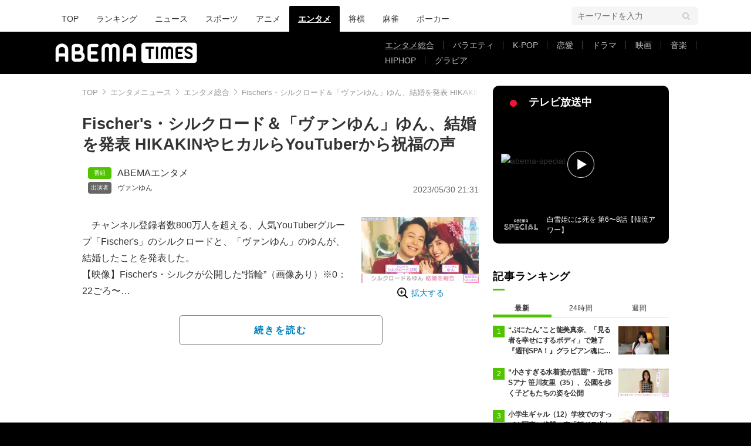

--- FILE ---
content_type: text/html; charset=utf-8
request_url: https://www.google.com/recaptcha/api2/aframe
body_size: 267
content:
<!DOCTYPE HTML><html><head><meta http-equiv="content-type" content="text/html; charset=UTF-8"></head><body><script nonce="_oRVCJLNdIFLpuHBYW6r7g">/** Anti-fraud and anti-abuse applications only. See google.com/recaptcha */ try{var clients={'sodar':'https://pagead2.googlesyndication.com/pagead/sodar?'};window.addEventListener("message",function(a){try{if(a.source===window.parent){var b=JSON.parse(a.data);var c=clients[b['id']];if(c){var d=document.createElement('img');d.src=c+b['params']+'&rc='+(localStorage.getItem("rc::a")?sessionStorage.getItem("rc::b"):"");window.document.body.appendChild(d);sessionStorage.setItem("rc::e",parseInt(sessionStorage.getItem("rc::e")||0)+1);localStorage.setItem("rc::h",'1768956661216');}}}catch(b){}});window.parent.postMessage("_grecaptcha_ready", "*");}catch(b){}</script></body></html>

--- FILE ---
content_type: text/css; charset=utf-8
request_url: https://times-abema.ismcdn.jp/resources/abema/css/pc/pages/leafs.css?rd=202601131013
body_size: 20911
content:
@charset "utf-8";@font-face{font-family:FontAwesome;font-weight:400;font-style:normal;font-display:swap;src:url(/common/files/fonts/fontawesome-webfont.woff2?v=4.7.0) format("woff2")}.fa{font:normal normal normal 14px/1 FontAwesome;font-size:inherit;display:inline-block;text-rendering:auto;-webkit-font-smoothing:antialiased;-moz-osx-font-smoothing:grayscale}.fa-rotate-left:before{content:"\f0e2"}.fa-rotate-right:before{content:"\f01e"}.fa-facebook-f:before{content:"\f39e"}.fa-rss:before{content:"\f09e"}.fa-twitter:before{content:"\f099"}.fa-caret-right:before{content:"\f0da"}.fa-share-alt-square:before{content:"\f1e1"}.fa-line:before{content:"\f3c0"}.fa-calendar-alt:before{content:"\f073"}.fa-angle-left:before{content:"\f104"}.fa-angle-right:before{content:"\f105"}.fa-book-open:before{content:"\f518"}.fa-calendar-check:before{content:"\f274"}.fa-film:before{content:"\f008"}.fa-window-restore:before{content:"\f2d2"}.fa-search-plus:before{content:"\f00e"}.fa-hand-point-down:before{content:"\f0a7"}.fa-leanpub:before{content:"\f212"}@font-face{font-family:Font_Awesome_6_Brands;font-weight:400;font-style:normal;font-display:swap;src:url(/common/files/fonts/fa-brands-400.woff2) format("woff2")}.fa-brands,.fab{font-weight:400}.fab.fa-twitter:before{content:"\f099"}.fab.fa-facebook-f:before{content:"\f39e"}.fab.fa-line:before{content:"\f3c0"}.fab.fa-leanpub:before{content:"\f212"}a,abbr,acronym,address,applet,article,aside,audio,b,big,blockquote,body,canvas,caption,center,cite,code,dd,del,details,dfn,div,dl,dt,em,embed,fieldset,figcaption,figure,footer,form,h1,h2,h3,h4,h5,h6,header,hgroup,html,i,iframe,img,ins,kbd,label,legend,li,mark,menu,nav,object,ol,output,p,pre,q,ruby,s,samp,section,small,span,strike,strong,summary,table,tbody,td,tfoot,th,thead,time,tr,tt,u,ul,var,video{font:inherit;font-size:100%;margin:0;padding:0;vertical-align:baseline;border:0}html{line-height:1}ol,ul{list-style:none}table{border-spacing:0;border-collapse:collapse}caption,td,th{font-weight:400;text-align:left;vertical-align:middle}blockquote,q{quotes:none}blockquote:after,blockquote:before,q:after,q:before{clear:both;content:"";content:none}a img{border:none}article,aside,details,figcaption,figure,footer,header,hgroup,main,menu,nav,section,summary{display:block}@font-face{font-family:Hiragino Sans;font-weight:100;src:local("HiraginoSans-W1"),local("Hiragino Sans")}@font-face{font-family:Hiragino Sans;font-weight:200;src:local("HiraginoSans-W2"),local("Hiragino Sans")}@font-face{font-family:Hiragino Sans;font-weight:300;src:local("HiraginoSans-W3"),local("Hiragino Sans")}@font-face{font-family:Hiragino Sans;font-weight:400;src:local("HiraginoSans-W3"),local("Hiragino Sans")}@font-face{font-family:Hiragino Sans;font-weight:500;src:local("HiraginoSans-W5"),local("Hiragino Sans")}@font-face{font-family:Hiragino Sans;font-weight:600;src:local("HiraginoSans-W6"),local("Hiragino Sans")}@font-face{font-family:Hiragino Sans;font-weight:700;src:local("HiraginoSans-W6"),local("Hiragino Sans")}@font-face{font-family:Hiragino Sans;font-weight:800;src:local("HiraginoSans-W7"),local("Hiragino Sans")}@font-face{font-family:Hiragino Sans;font-weight:900;src:local("HiraginoSans-W8"),local("Hiragino Sans")}@font-face{font-family:Roboto;font-weight:400;font-style:normal;font-display:swap;src:url(https://times-abema.ismcdn.jp/common/files/fonts/roboto-v49-latin-regular.woff2) format("woff2")}@font-face{font-family:Roboto;font-weight:700;font-style:normal;font-display:swap;src:url(https://times-abema.ismcdn.jp/common/files/fonts/roboto-v49-latin-700.woff2) format("woff2")}body,html{font-family:Hiragino Sans,-apple-system,BlinkMacSystemFont,ヒラギノ角ゴ ProN W3,Hiragino Kaku Gothic ProN,Meiryo,Arial,sans-serif;font-size:14px;word-break:break-all;color:#333;-webkit-text-size-adjust:100%}body.lang-en{font-family:helvetica,Segoe UI Emoji,Segoe UI Symbol,Apple Color Emoji,Noto Color Emoji,Noto Emoji,Symbola,Hiragino Sans,BIZ UDPGothic,BIZ UDPGothic Bold,BIZ UDGothic,Meiryo,sans-serif}body.lang-zt{font-family:Noto Sans TC,sans-serif}body.lang-zh{font-family:Noto Sans SC,sans-serif}body.lang-de,body.lang-fr{font-family:Roboto,helvetica,sans-serif}body{line-height:1.8;background:#000}a{text-decoration:none;color:inherit}img{width:auto;max-width:100%;height:auto;vertical-align:bottom}.lazy[data-loaded=true]{opacity:1}.lazy{transition:opacity .5s ease;opacity:0}em{font-style:italic}@media (max-width:1024px){body,html{overflow-x:hidden}body{width:1040px;transform-origin:top left}.g-header-wrapper .c-keyword-search__input{width:100%}.l-ad-gete-side{display:none}}.l-wrapper{padding:40px 8% 100px;background:#fff}.l-wrapper.\--ad-gate,.l-wrapper.\--de,.l-wrapper.\--en,.l-wrapper.\--fr,.l-wrapper.\--zh,.l-wrapper.\--zt{display:flex;overflow-x:clip;width:100%;padding:0 0 100px;align-items:flex-start;justify-content:center}.l-wrapper.\--ad-gate .l-contents,.l-wrapper.\--de .l-contents,.l-wrapper.\--en .l-contents,.l-wrapper.\--fr .l-contents,.l-wrapper.\--zh .l-contents,.l-wrapper.\--zt .l-contents{width:calc(100% - 40px);max-width:1000px;margin:0 20px}.l-wrapper.\--ad-gate .l-ad-gate-top,.l-wrapper.\--de .l-ad-gate-top,.l-wrapper.\--en .l-ad-gate-top,.l-wrapper.\--fr .l-ad-gate-top,.l-wrapper.\--zh .l-ad-gate-top,.l-wrapper.\--zt .l-ad-gate-top{margin:0 -20px 20px}.l-wrapper.\--ad-gate .l-ad-gete-side,.l-wrapper.\--de .l-ad-gete-side,.l-wrapper.\--en .l-ad-gete-side,.l-wrapper.\--fr .l-ad-gete-side,.l-wrapper.\--zh .l-ad-gete-side,.l-wrapper.\--zt .l-ad-gete-side{position:sticky;top:0;min-width:200px;min-height:600px}.l-wrapper.\--de,.l-wrapper.\--en,.l-wrapper.\--fr,.l-wrapper.\--zh,.l-wrapper.\--zt{padding-top:40px}.l-contents{max-width:1100px;margin-right:auto;margin-left:auto;padding-right:0;padding-left:0}.l-contents:after{display:block;clear:both;content:""}.l-inner{max-width:776px}.l-main-side-wrapper{display:grid;grid-template-columns:auto 300px;grid-gap:24px}.l-main-side-wrapper.\--main-center{grid-template-columns:auto;justify-content:center}.l-main{max-width:676px}.l-main-row{margin-top:40px}.l-main-row:first-child{margin-top:0}.l-side{width:300px}.l-side-row{margin-top:20px}.l-side-row:first-child{margin-top:0}.l-side-row--center{text-align:center}.l-article-relation-card{margin:30px 0}.l-article-relation-card__letters{display:flex;overflow:hidden;flex-direction:column;margin-left:20px;justify-content:space-between;flex:1}.l-article-relation-card__img{position:relative;display:block;overflow:hidden;width:200px;min-width:200px}.l-article-relation-card__img:before{position:absolute;z-index:2;top:0;left:0;display:block;width:100%;height:100%;content:"";transition:.15s ease-out;opacity:0;filter:alpha(opacity=0)}.l-article-relation-card__img:after{display:block;padding-top:110px;content:""}.l-article-relation-card__img>img{position:absolute;top:0;right:0;bottom:0;left:0;display:block;width:auto;max-height:100%;margin:0 auto auto}.l-main>.l-component-wrapper:not(:last-child){margin-bottom:40px}.l-side>.l-component-wrapper:not(:last-child){margin-bottom:30px}.l-inline>*{display:inline-block}.l-flex{display:flex}.l-flex-wrap{flex-wrap:wrap}.l-flex-wrap-reverse{flex-wrap:wrap-reverse}.l-flex-nowrap{flex-wrap:nowrap}.l-flex-1{flex:1 1 0%}.l-flex-100{flex:0 0 100%}.l-flex-auto{flex:1 1 auto}.l-flex-initial{flex:0 1 auto}.l-flex-none{flex:none}.l-flex-row{flex-direction:row}.l-flex-row-reverse{flex-direction:row-reverse}.l-flex-col{flex-direction:column}.l-flex-col-reverse{flex-direction:column-reverse}.l-flex-grow-0{flex-grow:0}.l-flex-grow{flex-grow:1}.l-flex-shrink-0{flex-shrink:0}.l-flex-shrink{flex-shrink:1}.l-justify-start{justify-content:flex-start}.l-justify-end{justify-content:flex-end}.l-justify-center{justify-content:center}.l-justify-between{justify-content:space-between}.l-justify-around{justify-content:space-around}.l-justify-evenly{justify-content:space-evenly}.l-content-center{align-content:center}.l-content-start{align-content:flex-start}.l-content-end{align-content:flex-end}.l-content-between{align-content:space-between}.l-content-around{align-content:space-around}.l-content-evenly{align-content:space-evenly}.l-items-start{align-items:flex-start}.l-items-end{align-items:flex-end}.l-items-center{align-items:center}.l-items-baseline{align-items:baseline}.l-items-stretch{align-items:stretch}.l-lg-flex{display:flex}.l-lg-flex-wrap{flex-wrap:wrap}.l-lg-flex-wrap-reverse{flex-wrap:wrap-reverse}.l-lg-flex-nowrap{flex-wrap:nowrap}.l-lg-flex-1{flex:1 1 0%}.l-lg-flex-100{flex:0 0 100%}.l-lg-flex-auto{flex:1 1 auto}.l-lg-flex-initial{flex:0 1 auto}.l-lg-flex-none{flex:none}.l-lg-flex-row{flex-direction:row}.l-lg-flex-row-reverse{flex-direction:row-reverse}.l-lg-flex-col{flex-direction:column}.l-lg-flex-col-reverse{flex-direction:column-reverse}.l-lg-flex-grow-0{flex-grow:0}.l-lg-flex-grow{flex-grow:1}.l-lg-flex-shrink-0{flex-shrink:0}.l-lg-flex-shrink{flex-shrink:1}.l-lg-justify-start{justify-content:flex-start}.l-lg-justify-end{justify-content:flex-end}.l-lg-justify-center{justify-content:center}.l-lg-justify-between{justify-content:space-between}.l-lg-justify-around{justify-content:space-around}.l-lg-justify-evenly{justify-content:space-evenly}.l-lg-content-center{align-content:center}.l-lg-content-start{align-content:flex-start}.l-lg-content-end{align-content:flex-end}.l-lg-content-between{align-content:space-between}.l-lg-content-around{align-content:space-around}.l-lg-content-evenly{align-content:space-evenly}.l-lg-items-start{align-items:flex-start}.l-lg-items-end{align-items:flex-end}.l-lg-items-center{align-items:center}.l-lg-items-baseline{align-items:baseline}.l-lg-items-stretch{align-items:stretch}.l-lg-inline>*{display:inline-block}.l-mt-1,.l-mt-2{margin-top:5px}.l-lg-mb-1{margin-bottom:5px}.l-space-x-2{margin-left:10px}.u-block{display:block}.u-iblock{display:inline-block}.disp-sp{display:none}.u-contain{position:absolute;top:0;left:0;width:100%;height:100%;-o-object-fit:contain;object-fit:contain}.mgt-pc--0{margin-top:0!important}.mgt-pc--20{margin-top:20px!important}.mgt-pc--25{margin-top:25px!important}.mgt-pc--30{margin-top:30px!important}.mgt-pc--40{margin-top:40px!important}.mgt-pc--60{margin-top:60px!important}.mgt-pc--80{margin-top:80px!important}.mgb-pc--10{margin-bottom:10px!important}.mgb-pc--15{margin-bottom:15px!important}.mgb-pc--20{margin-bottom:20px!important}.mgb-pc--25{margin-bottom:25px!important}.mgb-pc--30{margin-bottom:30px!important}.mgb-pc--40{margin-bottom:40px!important}.mgb-pc--50{margin-bottom:50px!important}.mgb-sp--20{margin-bottom:2.5vw!important}.g-nowonair-fixed-wrap{position:fixed;z-index:100;right:25px;bottom:25px}.g-nowonair-fixed-wrap,.g-nowonair-fixed-wrap *{box-sizing:border-box}.g-nowonair-fixed{display:flex;width:396px;height:170px;padding:20px;color:#fff;border-radius:8px;background:#000;justify-content:space-between;align-items:center}.g-nowonair-fixed:hover{opacity:.9}.g-nowonair-fixed__img{width:197px;height:111px}.g-nowonair-fixed-character{width:146px}.g-nowonair-fixed-character__text{font-size:14px;margin-bottom:6px}.g-nowonair-fixed-character-logo{display:flex}.g-nowonair-fixed-character-tag{font-size:13px;line-height:1;min-width:65px;padding:4px 3px 2px;text-align:center;letter-spacing:-1px;border-radius:3px;background-color:#ff004c}.g-nowonair-fixed__close{position:absolute;top:-10px;right:-10px;width:30px;height:30px;cursor:pointer;border:1px solid #fff;border-radius:50%;background:rgba(0,0,0,.6)}.g-nowonair-fixed__close:after,.g-nowonair-fixed__close:before{position:absolute;top:50%;left:50%;width:1px;height:15px;content:"";background:#fff}.g-nowonair-fixed__close:before{transform:translate(-50%,-50%) rotate(45deg)}.g-nowonair-fixed__close:after{transform:translate(-50%,-50%) rotate(-45deg)}.u-lg-mb-2{margin-bottom:8px}.u-lg-items-center{align-items:center}.u-lg-mr-2{margin-right:8px}.c-diabtn.\--color-w{color:#fff;border-top:1px solid #fff;border-bottom:1px solid #fff}.c-diabtn.\--s102{left:16px;min-width:102px;height:43px;padding:12px 8px 0}.u-lg-fs-14{font-size:14px}.c-diabtn{line-height:1;position:relative;z-index:1;display:inline-block;min-height:34px;border-top:1px solid #ebebeb;border-bottom:1px solid #ebebeb}.i-dia.\--right{float:right;margin-left:0}.i-dia,.i-dia:after{display:inline-block}.c-diabtn.\--color-w:before{border-bottom:1px solid #fff;border-left:1px solid #fff}.c-diabtn.\--s102:before{width:30px;height:30px;top:5px;left:-15px}.c-diabtn:before{top:4px;left:-12px;transform:rotate(45deg);position:absolute;display:block;width:24px;height:24px;content:"";border-bottom:1px solid #ebebeb;border-left:1px solid #ebebeb}.c-diabtn.\--color-w:after,.c-diabtn.\--color-w:before{border-bottom:1px solid #fff;border-left:1px solid #fff}.c-diabtn.\--s102:after,.c-diabtn.\--s102:before{width:30px;height:30px}.c-diabtn.\--s102:after{top:5px;right:-15px}.c-diabtn:after{top:4px;right:-12px;transform:rotate(225deg)}.c-diabtn:after,.c-diabtn:before{position:absolute;display:block;width:24px;height:24px;content:"";border-bottom:1px solid #ebebeb;border-left:1px solid #ebebeb}.i-dia.\--color-w:after{background-color:#fff}.i-dia:after{position:relative;top:0;width:6px;height:6px;content:"";transform:rotate(45deg);vertical-align:middle;background-color:#8a1538;display:inline-block}@media screen and (max-width:767px){.disp-pc{display:none}}.u-cover,.u-fit{font-family:"object-fit: cover; object-position: center center;";position:absolute;top:0;left:0;width:100%;height:100%;-o-object-fit:cover;object-fit:cover}.u-lg-flex{display:flex}.u-lg-justify-between{justify-content:space-between}.u-lg-overflow-hidden{overflow:hidden}.c-keyword-search__label{position:relative}.c-keyword-search__label:after,.c-keyword-search__label:before{font-family:FontAwesome;color:#ccc}.c-keyword-search__label:after{position:absolute;top:50%;right:14px;content:"\f002";transform:translateY(-50%)}.c-keyword-search__input{font-size:14px;box-sizing:border-box;width:100%;padding:11px 10px;border:1px solid #ccc;border-radius:6px;outline:none;background-color:#fff;-webkit-appearance:none;-moz-appearance:none;appearance:none}.l-side .c-keyword-search{display:none}.c-pickup-categories .c-category-title--small{margin-top:21px}.c-category-title,.c-category-title--small{font-size:24px;font-weight:700;line-height:1;position:relative;padding-left:24px;letter-spacing:1.2px}.c-category-title--small:before,.c-category-title:before{position:absolute;top:50%;left:0;width:15px;height:15px;content:"";transform:translateY(-50%);border-radius:50%;background-color:green}.c-category-title--small{font-size:18px;line-height:1.33;letter-spacing:.9px}.c-cateogry-subtitle{font-size:20px;font-weight:700;letter-spacing:.9px;border-bottom:2px solid green}.c-cateogry-subtitle.\--shorten-mb{margin-bottom:-20px}.c-category-group.-news .c-category-title--small:before,.c-category-group.-news .c-category-title:before,.c-category-title--small.-news:before{background-color:#36bd83}.c-category-group.-entame .c-category-title--small:before,.c-category-group.-entame .c-category-title:before,.c-category-title--small.-entame:before{background-color:#e2b500}.c-category-group.-reality .c-category-title--small:before,.c-category-group.-reality .c-category-title:before,.c-category-title--small.-reality:before{background-color:#ff0090}.c-category-group.-anime .c-category-title--small:before,.c-category-group.-anime .c-category-title:before,.c-category-title--small.-anime:before{background-color:#9932cc}.c-category-group.-sports .c-category-title--small:before,.c-category-group.-sports .c-category-title:before,.c-category-title--small.-sports:before{background-color:#00acff}.c-category-group.-mahjong .c-category-title--small:before,.c-category-group.-mahjong .c-category-title:before,.c-category-group.-poker .c-category-title--small:before,.c-category-group.-poker .c-category-title:before,.c-category-group.-shogi .c-category-title--small:before,.c-category-group.-shogi .c-category-title:before,.c-category-title--small.-mahjong:before,.c-category-title--small.-poker:before,.c-category-title--small.-shogi:before{background-color:#ff4500}.c-category-group.-kakutou .c-category-title--small:before,.c-category-group.-kakutou .c-category-title:before,.c-category-title--small.-kakutou:before{background-color:#00acff}.c-category-group.-hiphop-site .c-category-title--small:before,.c-category-group.-hiphop-site .c-category-title:before,.c-category-group.-hiphop .c-category-title--small:before,.c-category-group.-hiphop .c-category-title:before,.c-category-title--small.-hiphop-site:before,.c-category-title--small.-hiphop:before{background-color:#e2b500}.c-category-group.-fight .c-category-title--small:before,.c-category-group.-fight .c-category-title:before,.c-category-title--small.-fight:before{background-color:#00acff}.c-category-group.-interview .c-category-title--small:before,.c-category-group.-interview .c-category-title:before,.c-category-title--small.-interview:before{background-color:#9fc600}.c-category-group.-feature .c-category-title--small:before,.c-category-group.-feature .c-category-title:before,.c-category-title--small.-feature:before{background-color:#36bd83}.c-category-group.-fight-news .c-category-title--small:before,.c-category-group.-fight-news .c-category-title:before,.c-category-title--small.-fight-news:before{background-color:#36bd82}.c-category-group.-fight-prowrestling-news .c-category-title--small:before,.c-category-group.-fight-prowrestling-news .c-category-title:before,.c-category-title--small.-fight-prowrestling-news:before{background-color:#8f3ddc}.c-category-group.-fight-mma-news .c-category-title--small:before,.c-category-group.-fight-mma-news .c-category-title:before,.c-category-title--small.-fight-mma-news:before{background-color:#34b1c3}.c-category-group.-fight-kickboxing-news .c-category-title--small:before,.c-category-group.-fight-kickboxing-news .c-category-title:before,.c-category-title--small.-fight-kickboxing-news:before{background-color:#83bd36}.c-category-group.-fight-k1-news .c-category-title--small:before,.c-category-group.-fight-k1-news .c-category-title:before,.c-category-title--small.-fight-k1-news:before{background-color:#e2b500}.c-category-group.-fight-kakutodairi-news .c-category-title--small:before,.c-category-group.-fight-kakutodairi-news .c-category-title:before,.c-category-title--small.-fight-kakutodairi-news:before{background-color:#ff4500}.c-category-group.-fight-onechampionship-news .c-category-title--small:before,.c-category-group.-fight-onechampionship-news .c-category-title:before,.c-category-title--small.-fight-onechampionship-news:before{background-color:#ff0090}.c-category-group.-fight-rise-news .c-category-title--small:before,.c-category-group.-fight-rise-news .c-category-title:before,.c-category-title--small.-fight-rise-news:before{background-color:#0ff}.c-category-group.-mahjong-news .c-category-title--small:before,.c-category-group.-mahjong-news .c-category-title:before,.c-category-title--small.-mahjong-news:before{background-color:green}.c-category-group.-mahjong-column .c-category-title--small:before,.c-category-group.-mahjong-column .c-category-title:before,.c-category-title--small.-mahjong-column:before{background-color:#ff69b4}.c-category-group.-mahjong-m-league .c-category-title--small:before,.c-category-group.-mahjong-m-league .c-category-title:before,.c-category-title--small.-mahjong-m-league:before{background-color:red}.c-category-group.-mahjong-strongest-fight .c-category-title--small:before,.c-category-group.-mahjong-strongest-fight .c-category-title:before,.c-category-title--small.-mahjong-strongest-fight:before{background-color:#daa520}.c-category-group.-mahjong-rtd .c-category-title--small:before,.c-category-group.-mahjong-rtd .c-category-title:before,.c-category-title--small.-mahjong-rtd:before{background-color:indigo}.c-category-group.-mahjong-feature .c-category-title--small:before,.c-category-group.-mahjong-feature .c-category-title:before,.c-category-title--small.-mahjong-feature:before{background-color:#ff7694}.c-category-group.-mahjong-other .c-category-title--small:before,.c-category-group.-mahjong-other .c-category-title:before,.c-category-title--small.-mahjong-other:before{background-color:#36bd83}.c-category-group.-hiphop-feature .c-category-title--small:before,.c-category-group.-hiphop-feature .c-category-title:before,.c-category-title--small.-hiphop-feature:before{background-color:#ff7694}.c-category-group.-hiphop-news .c-category-title--small:before,.c-category-group.-hiphop-news .c-category-title:before,.c-category-title--small.-hiphop-news:before{background-color:#36bd82}.c-category-group.-hiphop-programs .c-category-title--small:before,.c-category-group.-hiphop-programs .c-category-title:before,.c-category-title--small.-hiphop-programs:before{background-color:#c4a320}.c-category-group.-onlinelive .c-category-title--small:before,.c-category-group.-onlinelive .c-category-title:before,.c-category-group.-report .c-category-title--small:before,.c-category-group.-report .c-category-title:before,.c-category-title--small.-onlinelive:before,.c-category-title--small.-report:before{background-color:#00acff}.c-category-group+.c-category-group{margin-top:40px}.c-category-group__tab{display:flex}.c-category-group__tab__item{font-size:14px;line-height:1.71;position:relative;display:flex;width:50%;padding-bottom:8px;cursor:pointer;letter-spacing:.7px;flex:0 0 auto;align-items:center;justify-content:center}.c-category-group__tab__item:after{position:absolute;right:0;bottom:2.5px;width:100%;height:1px;content:"";background-color:#ddd}.c-category-group__tab__item.is-active{font-weight:700}.c-category-group__tab__item.is-active:after{bottom:0;left:0;height:5px;background-color:green}.c-category-group__tab__block{display:none}.c-category-group__tab__block.is-show{display:block}.c-category-group.-news .c-category-group__tab__item.is-active:after{background-color:#36bd83}.c-category-group.-entame .c-category-group__tab__item.is-active:after{background-color:#e2b500}.c-category-group.-reality .c-category-group__tab__item.is-active:after{background-color:#ff0090}.c-category-group.-anime .c-category-group__tab__item.is-active:after{background-color:#9932cc}.c-category-group.-sports .c-category-group__tab__item.is-active:after{background-color:#00acff}.c-category-group.-mahjong .c-category-group__tab__item.is-active:after,.c-category-group.-poker .c-category-group__tab__item.is-active:after,.c-category-group.-shogi .c-category-group__tab__item.is-active:after{background-color:#ff4500}.c-category-group.-kakutou .c-category-group__tab__item.is-active:after{background-color:#00acff}.c-category-group.-hiphop-site .c-category-group__tab__item.is-active:after,.c-category-group.-hiphop .c-category-group__tab__item.is-active:after{background-color:#e2b500}.c-category-group.-fight .c-category-group__tab__item.is-active:after{background-color:#00acff}.c-category-group.-interview .c-category-group__tab__item.is-active:after{background-color:#9fc600}.c-category-group.-feature .c-category-group__tab__item.is-active:after{background-color:#36bd83}.c-category-group.-fight-news .c-category-group__tab__item.is-active:after{background-color:#36bd82}.c-category-group.-fight-prowrestling-news .c-category-group__tab__item.is-active:after{background-color:#8f3ddc}.c-category-group.-fight-mma-news .c-category-group__tab__item.is-active:after{background-color:#34b1c3}.c-category-group.-fight-kickboxing-news .c-category-group__tab__item.is-active:after{background-color:#83bd36}.c-category-group.-fight-k1-news .c-category-group__tab__item.is-active:after{background-color:#e2b500}.c-category-group.-fight-kakutodairi-news .c-category-group__tab__item.is-active:after{background-color:#ff4500}.c-category-group.-fight-onechampionship-news .c-category-group__tab__item.is-active:after{background-color:#ff0090}.c-category-group.-fight-rise-news .c-category-group__tab__item.is-active:after{background-color:#0ff}.c-category-group.-mahjong-news .c-category-group__tab__item.is-active:after{background-color:green}.c-category-group.-mahjong-column .c-category-group__tab__item.is-active:after{background-color:#ff69b4}.c-category-group.-mahjong-m-league .c-category-group__tab__item.is-active:after{background-color:red}.c-category-group.-mahjong-strongest-fight .c-category-group__tab__item.is-active:after{background-color:#daa520}.c-category-group.-mahjong-rtd .c-category-group__tab__item.is-active:after{background-color:indigo}.c-category-group.-mahjong-feature .c-category-group__tab__item.is-active:after{background-color:#ff7694}.c-category-group.-mahjong-other .c-category-group__tab__item.is-active:after{background-color:#36bd83}.c-category-group.-hiphop-feature .c-category-group__tab__item.is-active:after{background-color:#ff7694}.c-category-group.-hiphop-news .c-category-group__tab__item.is-active:after{background-color:#36bd82}.c-category-group.-hiphop-programs .c-category-group__tab__item.is-active:after{background-color:#c4a320}.c-category-group.-onlinelive .c-category-group__tab__item.is-active:after,.c-category-group.-report .c-category-group__tab__item.is-active:after{background-color:#00acff}.c-category-group__tab-block.\--border{margin:0 0 14px;padding-bottom:24px;border-bottom:1px solid #dadada}.c-category-group__tab-block.\--border .c-list-category{margin-top:0}@media screen and (min-width:801px){.page-header+.c-category-group{margin-top:40px}.c-category-group__tab-block{margin-top:20px}.c-category-group__tab-block .c-more{margin-top:32px}.c-category-group__tab__contents{margin-top:27px}.c-category-group .c-topics-category-recommend{margin-top:30px}.c-category-group .c-article-tag-wrap{margin-top:20px}.c-category-section .c-subcategory-list{margin-top:25px}.c-category-section .c-list-category{margin-top:35px}.c-category-section .c-pagination{margin-bottom:57px}}@media screen and (max-width:800px){.page-header+.c-category-group{margin-top:30px}.c-category-group__tab-block{margin-top:23px}.c-category-group__tab-block .c-more{margin-top:24px}.c-category-group__tab__contents{margin-top:21px}.c-category-group .c-topics-category-recommend{margin-top:23px}.c-category-group .c-article-tag-wrap{margin-top:28px}.c-category-section .c-subcategory-list{margin-top:16px}.c-category-section .c-list-category{margin-top:22px}.c-category-section .c-pagination{margin-bottom:55px}}.c-list-wrap{background-color:#fff}.c-list-wrap .c-button{margin-top:23px}.c-article__title+.c-list:not(.c-ranking__list){margin-top:15px}.c-list__link{display:flex}.c-list__link:hover{opacity:.6}.c-list__block{display:flex}.c-list__block:first-child{margin-right:10px}.c-list__block+.c-list__block{flex:1}.c-list__box{display:flex;flex-direction:column;width:100%;justify-content:space-between}.c-list__subject{margin-top:-3px}.c-list__subject>span{font-weight:700;line-height:1.47;word-break:break-all}.c-list__subject.-truncate2 span{display:-webkit-box;overflow:hidden;-webkit-box-orient:vertical;-webkit-line-clamp:2}.c-list__subject.-truncate3 span{display:-webkit-box;overflow:hidden;-webkit-box-orient:vertical;-webkit-line-clamp:3}.c-list__img{position:relative;overflow:hidden;padding-top:56.25%}.c-list__img__file{position:absolute;top:50%;left:50%;width:100%;transform:translate(-50%,-50%)}.c-list__item+.c-list__item{margin-top:17px}.c-list__link{align-items:flex-start}.c-list__subject>span{font-size:12px;line-height:1.5;letter-spacing:-.3px}.c-list__img{width:116px}.c-list-category{display:flex;counter-reset:number;flex-wrap:wrap}.c-list-category__item--narrow .c-list-category__subject>span{line-height:1.57;letter-spacing:-.35px}.c-list-category__item--narrow .c-date{margin-top:5px}.c-list-category__item--wide{width:100%}.c-list-category__item--wide .c-list-category__subject>span{font-size:16px;line-height:1.63;letter-spacing:-.4px}.c-list-category__item--wide .c-date{font-size:14px;margin-top:11px}.c-list-category__item--half .c-list-category__link{display:flex}.c-list-category__item--half .c-list-category__subject>span{font-size:16px;letter-spacing:-.4px}.c-list-category__item--half .c-list-category__item--narrow:nth-child(3):first-child{flex:0 0 auto}.c-list-category__item--half .c-list-category__item--narrow .c-date{margin-top:5px}.c-list-category__item--half .c-list-category__item--wide .c-date{font-size:14px;margin-top:11px}.c-list-category__item--half .c-list-category__block{display:flex;flex-direction:column;width:100%;justify-content:space-between}.c-list-category__item--half .c-list-category__block:first-child{flex:0 0 auto}.c-list-category__info>span{font-size:11px;line-height:1.4;display:block;margin-bottom:4px;color:#333}.c-list-category__link{position:relative;display:block}.c-list-category__link:hover{opacity:.6}.c-list-category.-ranking .c-list-category__link:after{font-size:1rem;line-height:20px;position:absolute;top:0;left:0;width:20px;height:20px;content:counter(number);counter-increment:number;text-align:center;color:#fff;background-color:#51c300;background-image:none}.c-list-category__subject>span{font-weight:700;word-break:break-all}.c-list-category__img{position:relative;overflow:hidden;padding-top:56.25%}.c-list-category__img__file{position:absolute;top:50%;left:50%;width:100%;transform:translate(-50%,-50%)}.c-list-category__link.-new:after,.c-list-category__link.-pickup:after{position:absolute;top:0;left:0;content:"";background-repeat:no-repeat;background-position:0 0}.c-list-category__link.-new:after{background-image:url(/common/images/abema/new-bage.png)}.c-list-category__link.-pickup:after{background-image:url(/common/images/abema/pickup-bage.png)}.c-pickup-categories .c-list-category__link{margin-top:12px}.c-pickup-categories .c-list-category__item--narrow:nth-child(n+4){margin-top:7px}.c-heading.\--size-s+.c-list-category{margin-top:-6px}.c-category-section .c-list-category{margin-top:35px}.c-list-category__item--half .c-list-category__link.-new:after,.c-list-category__link.-new:after,.c-list-category__link.-pickup:after{width:60px;height:60px;background-size:60px}.c-list-category{width:calc(100% + 21px);margin-left:-21px}.c-list-category__item--wide{margin-bottom:8px;margin-left:20px}.c-list-category__item--wide .c-list-category__block+.c-list-category__block{margin-top:10px}.c-list-category__item--narrow{width:calc(33.333% - 21px);margin-top:21px;margin-left:21px}.c-list-category__item--narrow .c-list-category__block+.c-list-category__block{margin-top:9px}.c-list-category__item--narrow .c-list-category__subject>span{font-size:14px}.c-list-category__item--half{width:calc(50% - 36px);margin-top:42px;margin-left:21px}.c-list-category__item--half .c-list-category__link.-new:after{width:40px;height:40px;background-size:40px}.c-list-category__item--half .c-list-category__block:first-child{width:130px;margin-right:14px}.c-list-category__item--half .c-list-category__subject>span{line-height:1.25}.c-list-category__subject.-truncate3>span{display:-webkit-box;overflow:hidden;-webkit-box-orient:vertical;-webkit-line-clamp:3}.c-list-category__subject.-truncate2>span{display:-webkit-box;overflow:hidden;-webkit-box-orient:vertical;-webkit-line-clamp:2}@media screen and (max-width:800px){.c-category-section .c-list-category{margin-top:22px}.c-list-category__item--half{width:100%;margin-top:21px}.c-list-category__item--half .c-list-category__link.-new:after{width:40px;height:40px;background-size:40px}.c-list-category__item--half .c-list-category__block:first-child,.c-list-category__item--half .c-list-category__item--narrow:nth-child(3):first-child{width:116px;margin-right:10px}.c-list-category__item--half .c-list-category__subject>span{line-height:1.5}.c-list-category__item--wide{margin-bottom:24px}.c-list-category__item--wide .c-list-category__block+.c-list-category__block{margin-top:14px}.c-list-category__item--narrow{width:100%}.c-list-category__item--narrow+.c-list-category__item--narrow{margin-top:21px}.c-list-category__item--narrow:nth-of-type(-n+2) .c-list-category__item--narrow:nth-child(3)+.c-list-category__item--narrow:nth-child(3){margin-top:5px}.c-list-category__item--narrow .c-list-category__link{display:flex}.c-list-category__item--narrow .c-list-category__block:first-child{width:116px;margin-right:10px;flex:0 0 auto}.c-list-category__item--narrow:nth-of-type(-n+2) .c-list-category__block+.c-list-category__block{margin-top:5px}.c-list-category__item--narrow .c-list-category__subject>span{font-size:16px}.c-list-category__link-pickup:after,.c-list-category__link.-new:after{width:40px;height:40px;background-size:40px}.c-list-category.-top .c-list-category__item--narrow:nth-of-type(-n+2){width:45%;margin-top:0}.c-list-category.-top .c-list-category__item--narrow:nth-of-type(n+3) .c-list-category__item--narrow:nth-child(3):first-child{width:116px;margin-right:10px}.c-list-category.-top .c-list-category__item--narrow:first-child{margin-right:15px}.c-list-category.-top .c-list-category__item--narrow:nth-of-type(-n+2) .c-list-category__link{flex-wrap:wrap}.c-list-category.-top .c-list-category__item--narrow:nth-of-type(-n+2) .c-list-category__block:first-child{width:100%}.c-list-category.-top .c-list-category__item--narrow:nth-of-type(n+3) .c-list-category__block:first-child{width:116px;margin-right:10px;flex:0 0 auto}.c-list-category.-top .c-list-category__item--narrow:nth-of-type(-n+2) .c-list-category__subject>span{font-size:14px;line-height:1.57;letter-spacing:-.35px}.c-list-category__subject{margin-top:-3px}.c-list-category__subject.-sp-truncate2>span{display:-webkit-box;overflow:hidden;-webkit-box-orient:vertical;-webkit-line-clamp:2}}.c-article-title{font-size:18px;font-weight:700;letter-spacing:.9px;color:#fff}.c-article-title.-underline{position:relative}.c-article-title.-underline:after{position:absolute;bottom:0;left:0;width:20px;height:3px;content:"";background-color:#51c300}.c-article-title.-underline.\--sports:after{background-color:#8a1538}.c-article-title.-border{border-bottom:2px solid #e6e6e6}.c-article-title.-dark{color:#000}.c-article-title+.c-list:not(.c-ranking__list){margin-top:15px}.c-article-footer-title{font-size:18px;font-weight:700;position:relative;margin-bottom:15px;padding-top:15px;padding-bottom:8px;color:#333}.c-article-footer-title:after{position:absolute;bottom:0;left:0;width:20px;height:3px;content:"";background-color:#51c300}.c-article-title.-underline{padding-bottom:8px}.c-article-title.-underline:after{font-size:18px}.c-article__head .c-article-tag{margin-top:16px}.c-article-tag{display:flex;width:calc(100% + 6px);margin-bottom:-6px;margin-left:-6px;flex-wrap:wrap}.c-article-tag__item{margin-bottom:6px;margin-left:6px}.c-article-tag__link{font-size:12px;font-weight:700;line-height:1.6;display:flex;box-sizing:border-box;padding:1px 15px 0;color:#000;border-radius:16px;background-color:#e0e0e0;align-items:center;justify-content:center}.p-tags__article_tag .c-article-tag-wrap{margin-top:34px}.p-tags__article_tag .c-article-tag__link{font-size:12px;line-height:20px;height:20px}.c-category-group .c-article-tag-wrap{margin-top:20px}.c-article-slider{box-sizing:border-box;margin-top:15px;padding:18px 18px 16px;background-color:#f2f2f2}.c-article-slider__block{width:233px!important;padding-right:7px;padding-left:7px}.c-article-slider__link{display:block;padding:13px 12px;outline:none;background-color:#fff}.c-article-slider__img{position:relative;overflow:hidden;padding-top:56.25%}.c-article-slider__img img{position:absolute;top:50%;left:50%;width:100%;transform:translate(-50%,-50%)}.c-article-slider__box{margin-top:5px}.c-article-slider__subject{font-size:13px;font-weight:700;line-height:1.15;overflow:hidden;height:28px;letter-spacing:-.72px}.c-article-slider .c-text_adx{line-height:1.2;margin-top:11px}.slick-list.is-active .c-article-slider__subject{display:-webkit-box;overflow:hidden;-webkit-box-orient:vertical;-webkit-line-clamp:2}.m-teaser-main{margin-bottom:20px}.m-teaser-main:after{display:block;clear:both;content:" "}.c-teaser-thumnail{float:right;margin-left:20px;text-align:center}.c-teaser-thumnail__img{display:block;width:200px}.c-teaser-thumnail__img:hover{opacity:.7}.c-teaser-thumnail__img>img{height:auto!important}.c-teaser-thumnail__expand{display:inline-flex;margin-top:5px;align-items:center}.c-teaser-thumnail__expand:hover{opacity:.7}.c-teaser-thumnail__expand:before{display:inline-block;width:20px;height:20px;margin-right:5px;content:"";background:url(/common/images/abema/expansion-icon.png) no-repeat;background-size:contain}.c-teaser-lead-link{margin-top:30px}.c-teaser-lead-link>p{font-size:1.14286rem;text-align:justify}.c-teaser-lead{display:-webkit-box;overflow:hidden;-webkit-box-orient:vertical;-webkit-line-clamp:5}.article-body a.c-teaser-lead{color:#333}.c-teaser-lead:hover{opacity:.7}.c-teaser-lead>p{font-size:1.14286rem}.c-teaser-lead>p+p{margin-top:30px}.c-teaser-link-wrap{margin-top:10px;text-align:center}.c-teaser-link{font-size:16px;font-weight:700;position:relative;padding-left:15px;letter-spacing:2px;color:#000!important}.c-teaser-link:before{position:absolute;top:0;bottom:0;left:0;width:0;height:0;margin:auto;content:"";border-color:transparent transparent transparent #da0;border-style:solid;border-width:6px 0 6px 10px}.c-category-group .c-topics-category-recommend{margin-top:30px}.c-list-border--half{display:flex;flex-wrap:wrap}.c-list-border--half.-sp-stretch{margin-top:15px}.c-list-border__link:hover{opacity:.6}.c-list-border__block{display:flex}.c-list-border__block+.c-list-border__block{flex:1}.c-list-border__block .c-text_adx{margin-top:12px}.c-list-border__box{display:flex;flex-direction:column;width:100%;justify-content:space-between}.c-list-border__subject{margin-top:-3px}.c-list-border__subject>span{font-weight:700;line-height:1.47;word-break:break-all}.c-list-border__img{position:relative;overflow:hidden;padding-top:56.25%}.c-list-border__img img{position:absolute;top:50%;left:50%;width:100%;transform:translate(-50%,-50%)}.-sp-stretch .c-list-border__link{display:flex}.-sp-stretch .c-list-border__block:first-child{margin-right:11px}.c-recomend-topics .c-list-border__block:first-child{margin-right:14px}.c-topics-category-recommend .c-list-border--half{margin-top:11px}.c-topics-category-recommend .c-list-border__block+.c-list-border__block{margin-top:3px}.c-list-border__item{width:calc(50% - 25px);margin-top:-5px}.c-list-border__item:nth-of-type(2n){margin-left:50px}.c-list-border__item:nth-of-type(n+3){border-top:1px solid #ddd}.c-list-border__link{display:flex;padding-top:20.5px;padding-bottom:17px}.c-list-border__block:first-child{margin-right:14px}.c-list-border__subject>span{font-size:16px;line-height:1.25;letter-spacing:-.4px}.c-list-border__subject.-truncate2 span{display:-webkit-box;overflow:hidden;-webkit-box-orient:vertical;-webkit-line-clamp:2}.c-list-border__subject.-truncate3 span{display:-webkit-box;overflow:hidden;-webkit-box-orient:vertical;-webkit-line-clamp:3}.c-list-border__img{width:130px}.c-side-nav__list-item.-news .c-side-nav__link__disk{background-color:#36bd83}.c-side-nav__list-item.-entame .c-side-nav__link__disk{background-color:#e2b500}.c-side-nav__list-item.-reality .c-side-nav__link__disk{background-color:#ff0090}.c-side-nav__list-item.-anime .c-side-nav__link__disk{background-color:#9932cc}.c-side-nav__list-item.-sports .c-side-nav__link__disk{background-color:#00acff}.c-side-nav__list-item.-mahjong .c-side-nav__link__disk,.c-side-nav__list-item.-shogi .c-side-nav__link__disk{background-color:#ff4500}.c-side-nav__list-item.-kakutou .c-side-nav__link__disk{background-color:#00acff}.c-side-nav__list-item.-hiphop-site .c-side-nav__link__disk,.c-side-nav__list-item.-hiphop .c-side-nav__link__disk{background-color:#e2b500}.c-side-nav__list-item.-fight .c-side-nav__link__disk{background-color:#00acff}.c-side-nav__list-item.-interview .c-side-nav__link__disk{background-color:#9fc600}.c-side-nav__list-item.-feature .c-side-nav__link__disk{background-color:#36bd83}.c-side-nav__list-item.-fight-news .c-side-nav__link__disk{background-color:#36bd82}.c-side-nav__list-item.-fight-prowrestling-news .c-side-nav__link__disk{background-color:#8f3ddc}.c-side-nav__list-item.-fight-mma-news .c-side-nav__link__disk{background-color:#34b1c3}.c-side-nav__list-item.-fight-kickboxing-news .c-side-nav__link__disk{background-color:#83bd36}.c-side-nav__list-item.-fight-k1-news .c-side-nav__link__disk{background-color:#e2b500}.c-side-nav__list-item.-fight-kakutodairi-news .c-side-nav__link__disk{background-color:#ff4500}.c-side-nav__list-item.-fight-onechampionship-news .c-side-nav__link__disk{background-color:#ff0090}.c-side-nav__list-item.-fight-rise-news .c-side-nav__link__disk{background-color:#0ff}.c-side-nav__list-item.-fight-feature .c-side-nav__link__disk{background-color:#ff7694}.c-side-nav__list-item.-fight-other .c-side-nav__link__disk{background-color:#36bd83}.c-side-nav__list-item.-fight-info .c-side-nav__link__disk{background-color:#c4a320}.c-side-nav__list-item.-mahjong-news .c-side-nav__link__disk{background-color:green}.c-side-nav__list-item.-mahjong-column .c-side-nav__link__disk{background-color:#ff69b4}.c-side-nav__list-item.-mahjong-m-league .c-side-nav__link__disk{background-color:red}.c-side-nav__list-item.-mahjong-strongest-fight .c-side-nav__link__disk{background-color:#daa520}.c-side-nav__list-item.-mahjong-rtd .c-side-nav__link__disk{background-color:indigo}.c-side-nav__list-item.-mahjong-feature .c-side-nav__link__disk{background-color:#ff7694}.c-side-nav__list-item.-mahjong-other .c-side-nav__link__disk{background-color:#36bd83}.c-side-nav__list-item.-mahjong-info .c-side-nav__link__disk{background-color:#c4a320}.c-side-nav__list-item.-hiphop-feature .c-side-nav__link__disk{background-color:#ff7694}.c-side-nav__list-item.-hiphop-news .c-side-nav__link__disk{background-color:#36bd82}.c-side-nav__list-item.-hiphop-other .c-side-nav__link__disk{background-color:#36bd83}.c-side-nav__list-item.-hiphop-info .c-side-nav__link__disk{background-color:#c4a320}.c-side-nav__list-item.-onlinelive .c-side-nav__link__disk,.c-side-nav__list-item.-report .c-side-nav__link__disk{background-color:#00acff}.c-side-nav{padding:19px 16px;border-radius:3px;background-color:#f2f2f2}.c-side-nav__cassette-body{margin-top:23px}.c-side-nav__link{display:flex;align-items:center}.c-side-nav__link>span:not(.c-side-nav__link__disk){font-size:16px;font-weight:700;display:block}.c-side-nav__link__disk{display:block;width:10px;height:10px;margin-right:10px;border-radius:50%}.c-side-nav__list-item+.c-side-nav__list-item{margin-top:9px}@keyframes nowOnAirBadge-outer-opacity-fade{0%{animation-timing-function:cubic-bezier(.33,1,.68,1);opacity:0}25%{animation-timing-function:linear;opacity:.15}50%{opacity:0}}@keyframes nowOnAirBadge-outer-scale-out{0%{transform:scale(1)}25%{transform:scale(4)}}@keyframes nowOnAirBadge-inner-opacity-fade{0%{animation-timing-function:cubic-bezier(.33,1,.68,1);opacity:0}25%{animation-timing-function:linear;opacity:.4}50%{opacity:0}}@keyframes nowOnAirBadge-inner-scale-out{0%{transform:scale(1)}25%{transform:scale(2.2)}}.nowOnAirBadge{position:relative;display:flex;flex-direction:row;width:12px;height:12px;margin:10px 15px;align-items:center;justify-content:center}.nowOnAirBadge--mobile{width:6px;height:6px}.nowOnAirBadge:before{position:absolute;top:0;left:0;width:12px;height:12px;content:"";animation:nowOnAirBadge-outer-scale-out 2s cubic-bezier(.65,0,.35,1) 0s infinite,nowOnAirBadge-outer-opacity-fade 2s 0s infinite;opacity:0;border-radius:50%;background-color:#f0163a}.nowOnAirBadge--mobile:before{width:6px;height:6px}.nowOnAirBadge__inner{position:absolute;top:0;left:0;width:12px;height:12px;animation:nowOnAirBadge-inner-scale-out 2s cubic-bezier(.65,0,.35,1) 0s infinite,nowOnAirBadge-inner-opacity-fade 2s 0s infinite;opacity:0;border-radius:50%;background-color:#f0163a}.nowOnAirBadge__inner--mobile{width:6px;height:6px}.nowOnAirBadge:after{width:12px;height:12px;content:"";border-radius:50%;background-color:#f0163a}.nowOnAirBadge--mobile:after{width:6px;height:6px}.c-side-on-air{display:block;background-color:#000}.c-side-on-air .c-article-title{letter-spacing:2px}.c-side-on-air__title{font-size:18px;line-height:1;display:flex;width:170px;padding-left:5px;letter-spacing:0;flex-flow:column}.c-side-on-air__title-time{font-size:12px;font-weight:400;margin-top:8px}.c-side-on-air__logo{width:100px;margin-left:-10px}.c-side-on-air__program{position:relative;display:block;overflow:hidden;border-radius:4px}.c-side-on-air__program__img{position:relative;overflow:hidden;padding-top:56.25%}.c-side-on-air__program__img img{position:absolute;top:50%;left:50%;width:100%;transform:translate(-50%,-50%)}.c-side-on-air__program:hover .c-on-air__program__img:before{position:absolute;z-index:100;top:0;right:0;bottom:0;left:0;content:"";background-color:hsla(0,0%,100%,.4)}.c-side-on-air__program__icon{position:absolute;top:54%;left:50%;transform:translate(-50%,-50%)}.c-side-on-air__box{display:flex}.c-side-on-air__logo{display:flex;padding-top:15px;flex:1 1 auto;align-items:center;justify-content:center}.c-side-on-air__logo .c-side-on-air__logo-img{min-width:80px;max-width:80px}.c-side-on-air__lead{font-size:12px;line-height:1.5;display:-webkit-box;overflow:hidden;padding-top:15px;color:#fff;-webkit-line-clamp:2;-webkit-box-orient:vertical}.c-side-on-air{padding:14px;border-radius:10px}.c-side-on-air .c-article-title{padding-top:4px}.c-side-on-air__program__icon{width:46px}.c-side-on-air__box{margin-top:7px}.c-side-on-air__logo img{box-sizing:border-box;min-width:59px;padding-right:10px;padding-left:10px}.c-side-on-air .c-button{width:119px;flex:0 0 auto}.c-side-on-air .c-button__link{font-size:10px;padding:6px 0;letter-spacing:0}.c-ranking--type-b .c-ranking__title{padding-left:12px;justify-content:flex-start}.c-ranking--type-b .c-rankingTabPremiumIntro{display:block;padding:0;border-right:2px solid #51c300;border-left:2px solid #51c300}.c-ranking--type-b .c-rankingTabPremiumIntro:hover{opacity:.7}.c-ranking--type-b .c-rankingTabPremiumIntro__heading{padding:12px 12px 6px;text-align:center}.c-ranking--type-b:not(.c-ranking-date) .c-ranking__list{border-top:none}.c-ranking__list--type-b .c-ranking__link{height:100%;padding-left:16px}.c-ranking__list--type-b .c-ranking__link:before{position:absolute;top:0;left:0;display:block;width:5px;height:100%;content:"";background-color:#da0}.c-ranking__list:not(.c-ranking__list--type-b) .c-ranking__item:nth-of-type(-n+3) .c-ranking__link:before{background-color:#51c300}.c-ranking__list:not(.c-ranking__list--type-b) .c-ranking__item.\--sports:first-of-type .c-ranking__link:before{background-color:#ffbf00}.c-ranking__list:not(.c-ranking__list--type-b) .c-ranking__item.\--sports:nth-of-type(2) .c-ranking__link:before{background-color:#c2c2c2}.c-ranking__list:not(.c-ranking__list--type-b) .c-ranking__item.\--sports:nth-of-type(3) .c-ranking__link:before{background-color:#c69880}.c-ranking__list:not(.c-ranking__list--type-b) .c-ranking__item:first-of-type .c-ranking__link:before{content:"1"}.c-ranking__list:not(.c-ranking__list--type-b) .c-ranking__item:nth-of-type(2) .c-ranking__link:before{content:"2"}.c-ranking__list:not(.c-ranking__list--type-b) .c-ranking__item:nth-of-type(3) .c-ranking__link:before{content:"3"}.c-ranking__list:not(.c-ranking__list--type-b) .c-ranking__item:nth-of-type(4) .c-ranking__link:before{content:"4"}.c-ranking__list:not(.c-ranking__list--type-b) .c-ranking__item:nth-of-type(5) .c-ranking__link:before{content:"5"}.c-ranking__list:not(.c-ranking__list--type-b) .c-ranking__item:nth-of-type(6) .c-ranking__link:before{content:"6"}.c-ranking__list:not(.c-ranking__list--type-b) .c-ranking__item:nth-of-type(7) .c-ranking__link:before{content:"7"}.c-ranking__list:not(.c-ranking__list--type-b) .c-ranking__item:nth-of-type(8) .c-ranking__link:before{content:"8"}.c-ranking__list:not(.c-ranking__list--type-b) .c-ranking__item:nth-of-type(9) .c-ranking__link:before{content:"9"}.c-ranking__list:not(.c-ranking__list--type-b) .c-ranking__item:nth-of-type(10) .c-ranking__link:before{content:"10"}.c-ranking__list:not(.c-ranking__list--type-b) .c-ranking__link.-adx:before{content:""!important}.c-ranking__list:not(.c-ranking__list--type-b) .c-ranking__link.-adx:after{position:absolute;top:6px;left:7px;content:"";border-color:transparent transparent transparent #fff;border-style:solid;border-width:4px 0 4px 7px}.c-ranking__list:not(.c-ranking__list--type-b) .c-ranking__link:before{font-size:12px;line-height:1;position:absolute;top:-1px;left:0;display:flex;width:20px;height:20px;content:"";color:#fff;background-color:#999;align-items:center;justify-content:center}.c-ranking__list.\--tab{display:none}.c-ranking__list.\--tab.is-show{display:block}.c-ranking__item--large .c-ranking__link{flex-direction:column-reverse;padding-left:0}.c-ranking__item--large .c-ranking__item--large .c-ranking__link:after,.c-ranking__item--large .c-ranking__link:before{display:none!important}.c-ranking__item--large .c-ranking__img{width:100%!important}.c-ranking__item--large .c-ranking__link.-adx .c-ranking__subject{position:relative;padding-left:26px}.c-ranking__item--large .c-ranking__link.-adx .c-ranking__subject:before{font-size:12px;line-height:1;position:absolute;top:-1px;left:0;display:flex;width:20px;height:20px;margin-right:6px;content:"";color:#fff;background-color:#777;flex:0 0 auto;align-items:center;justify-content:center}.c-ranking__item--large .c-ranking__link.-adx .c-ranking__subject:after{position:absolute;top:6px;left:7px;content:"";border-color:transparent transparent transparent #fff;border-style:solid;border-width:4px 0 4px 7px}.c-ranking__item--large .c-text_adx{text-align:right}.c-ranking__item--large .c-ranking__block:first-child{margin-top:10px;margin-right:0}.c-ranking__block{display:flex}.c-ranking__block:first-child{min-width:1px;margin-right:3px;word-wrap:break-word;flex:1 1 auto}.c-ranking__block+.c-ranking__block{flex:0 0 auto}.c-ranking__box{display:flex;flex-direction:column;width:100%;justify-content:space-between}.c-ranking__title{font-size:16px;font-weight:700;line-height:1.5;position:relative;z-index:9;display:flex;height:40px;padding-left:10px;letter-spacing:.05em;color:#fff;border-radius:6px 6px 0 0;background-color:#51c300;align-items:center}.c-ranking__subject{font-size:16px;font-weight:700;margin-top:-3px}.c-ranking__subject.-truncate2{-webkit-line-clamp:2}.c-ranking__subject.-truncate2,.c-ranking__subject.-truncate3{display:-webkit-box;overflow:hidden;-webkit-box-orient:vertical}.c-ranking__subject.-truncate3{-webkit-line-clamp:3}.c-ranking__img{position:relative;overflow:hidden;padding-top:56.25%;flex:0 0 auto;align-self:flex-start}.c-ranking__img__file{position:absolute;top:50%;left:50%;width:100%;transform:translate(-50%,-50%)}.c-ranking__link{position:relative;display:flex;padding-left:26px}.c-ranking__link:hover{opacity:.6}.c-ranking.c-rankingTabBlock:not(.c-ranking-date){overflow:inherit;border:none;background-color:#fff}.c-ranking.c-rankingTabBlock:not(.c-ranking-date):before{display:none}.c-ranking:not(.c-ranking-date) .c-ranking__list{border:2px solid #51c300;border-radius:0 0 6px 6px}.c-ranking:not(.c-ranking-date) .c-button{margin-top:20px}.c-rankingTab{border:2px solid #51c300;border-radius:0 0 6px 6px}.c-rankingTab--type-b .c-rankingTabPremiumIntro{display:block;padding:0}.c-rankingTab--type-b .c-rankingTabPremiumIntro:hover{opacity:.7}.c-rankingTab--type-b .c-rankingTabPremiumIntro__heading{padding:12px 12px 6px;text-align:center}.c-rankingTabPremiumIntro{padding:12px 12px 0;text-align:center}.c-rankingTabPremiumIntro__heading{font-size:13px;font-weight:700}.c-rankingTabPremiumIntro__howto{margin-bottom:12px}.c-rankingTabPremiumIntro__howto__image{box-sizing:border-box;margin:8px auto 12px}.c-rankingTabPremiumIntro__howto__text{font-size:10px;font-weight:700;line-height:1.4}.c-rankingTabPremiumIntro__banner{display:block;box-sizing:border-box;margin:0 auto}.c-rankingTabBlock:not(.c-ranking-date) .c-ranking__list{border:none}.c-ranking-date .c-ranking__block:first-child{margin-right:8px}.c-ranking-date .c-button{margin-top:20px}.c-ranking-group{width:100%}.c-rankingToggle{display:flex;height:40px;margin-top:15px;justify-content:center}.c-rankingToggle__button{font-weight:600;line-height:1;position:relative;display:flex;height:100%;cursor:pointer;color:#fff;border-radius:5px 5px 0 0;background-color:#ddd;align-items:center;justify-content:center}.c-rankingToggle__item{width:50%;height:100%}.c-rankingLinkRectangle{margin-top:20px}.c-rankingLinkRectangle img{width:100%}.c-ranking--type-b .c-rankingTabPremiumIntro__banner{width:180px}.c-ranking__item+.c-ranking__item{margin-top:21px}.c-ranking__subject{font-size:12px;line-height:1.5;letter-spacing:-.3px}.c-ranking .c-text_adx{margin-top:3px}.c-ranking:not(.c-ranking-date) .c-ranking__list{padding:16px 7px 18px}.c-ranking:not(.c-ranking-date) .c-ranking__block:first-child{min-height:61px}.c-ranking:not(.c-ranking-date) .c-ranking__img{width:80px}.c-rankingTab--type-b .c-rankingTabPremiumIntro__banner{width:180px}.c-rankingToggle__button{font-size:14px}.c-rankingTabPremiumIntro__howto__image{width:100%;padding:0 20px}.c-rankingTabPremiumIntro__banner{width:100%}.c-ranking-date .c-ranking__list{margin-top:13px}.c-ranking-date .c-ranking__img{width:86px}.c-ranking-group{display:flex;justify-content:space-between}.c-ranking-group>div{width:47%}.c-ranking-tab{display:flex;margin-top:20px}.c-ranking-tab-item{font-size:12px;line-height:1.71;position:relative;display:flex;padding-bottom:8px;cursor:pointer;letter-spacing:.7px;flex:0 0 auto;align-items:center;justify-content:center;flex:1}.c-ranking-tab-item:after{position:absolute;right:0;bottom:2.5px;width:100%;height:1px;content:"";background-color:#ddd}.c-ranking-tab-item.is-active{font-weight:700}.c-ranking-tab-item.is-active:after{height:5px;background-color:#51c300}.g-side-program-ranking{padding-left:30px}.g-side-program-ranking__title{font-size:18px;font-weight:700;position:relative;margin-bottom:20px;margin-left:-30px;padding-bottom:8px;letter-spacing:.9px}.g-side-program-ranking__title:after{position:absolute;bottom:0;left:0;width:20px;height:3px;content:"";background-color:#51c300}.g-side-program-ranking-anime,.g-side-program-ranking-anime .g-side-program-ranking{padding-left:0}.g-side-program-ranking-anime .g-side-program-ranking__title{margin-left:0}.g-side-program-ranking-anime .g-side-program-ranking-item:before{display:none}.g-side-program-ranking-item{position:relative}.g-side-program-ranking-item:before{font-size:12px;line-height:1;position:absolute;top:0;left:-26px;display:flex;width:20px;height:20px;content:counter(number);counter-increment:number 1;color:#fff;background-color:#999;align-items:center;justify-content:center}.g-side-program-ranking-item__link{display:flex;cursor:pointer;transition:opacity .2s ease;flex-flow:row-reverse;gap:8px}.g-side-program-ranking-item__link:active,.g-side-program-ranking-item__link:hover{opacity:.7}.g-side-program-ranking-item__img{width:86px;min-width:86px}.g-side-program-ranking-item__episode{font-size:11px;font-weight:700;margin-bottom:5px}.g-side-program-ranking-item__episode,.g-side-program-ranking-item__series{line-height:1.2;display:-webkit-box;overflow:hidden;-webkit-line-clamp:2;-webkit-box-orient:vertical}.g-side-program-ranking-item__series{font-size:10px}.g-side-program-ranking-item+.g-side-program-ranking-item{margin-top:8px}.g-side-program-ranking-item:nth-child(-n+3):before{background-color:#51c300}.g-side-program-ranking-more{font-size:12px;font-weight:700;line-height:1.6;display:flex;box-sizing:border-box;margin-top:8px;padding:1px 15px 0;cursor:pointer;transition:opacity .2s ease;color:#fff;border-radius:16px;background-color:#979797;align-items:center;justify-content:center}.g-side-program-ranking-more:active,.g-side-program-ranking-more:hover{opacity:.7}.g-side-program-ranking-counter{counter-reset:number 0}.c-heading-graphical{overflow:hidden;height:0;padding-top:20px;background-repeat:no-repeat;background-position:0 0}.c-heading-graphical %--abemavideo-ranking{padding-top:28px;background-image:url(/common/images/abema/abema-video-ranking.png);background-size:159px auto}.c-heading-graphical--access-ranking{padding-top:40px;background-image:url(/common/images/abema/access-ranking.png);background-size:278px 40px}.c-heading-graphical--category{background-image:url(/common/images/abema/category.png);background-size:81px 20px}.c-heading-graphical--category-pickup{padding-top:24px;background-image:url(/common/images/abema/category-pickup.png);background-size:175px 24px}.c-heading-graphical--daily-ranking{padding-top:24px;background-image:url(/common/images/abema/daily-ranking.png);background-size:144px 24px}.c-heading-graphical--officialapp{padding-top:19px;background-image:url(/common/images/abema/official-app.png);background-size:112px 19px}.c-heading-graphical--official-account{padding-top:16px;background-image:url(/common/images/abema/official-account.png);background-size:143px 16px}.c-heading-graphical--popular-ranking{padding-top:24px;background-image:url(/common/images/abema/popular-topics.png);background-size:160px 24px}.c-heading-graphical--specialsite{padding-top:19px;background-image:url(/common/images/abema/special-site.png);background-size:108px 19px}.c-heading-graphical--today{padding-top:24px;background-image:url(/common/images/abema/today-abema-times.png);background-size:contain}.c-tag-list .c-article-tag-wrap{margin-top:15px}.c-tag-list .c-article-tag{width:calc(100% + 9px);margin-bottom:-16px}.c-tag-list .c-article-tag__item{margin-bottom:16px;margin-left:9px}.c-button__link{font-size:16px;font-weight:700;display:flex;padding:11px 0 10px;cursor:pointer;letter-spacing:2px;color:#fff;border-radius:6px;background-color:#51c300;align-items:center;justify-content:center}.c-button__link:hover{color:hsla(0,0%,100%,.7)}.c-button__link.\--sports{background-color:#8a1538}.c-button__link.\--teaser{border:1px solid grey;background-color:#fff}.c-button__link.\--teaser:hover{color:rgba(0,128,187,.7)!important}.c-button--post-contents{display:flex;margin:15px;align-items:center;justify-content:center}.c-button--post-contents__inner{font-size:1.07143rem;font-weight:400;display:inline-block;min-width:240px;padding:10px;cursor:pointer;text-align:center;color:#fff!important;border-radius:2em;background-color:#00c300}.c-button--post-contents.-type2 .c-button--post-contents__inner{background-color:#aba188}.c-button--post-contents.-type3 .c-button--post-contents__inner{background-color:#4e6988}.c-button__link{max-width:345px;margin:0 auto}.c-more{text-align:right}.c-more__link{font-size:16px;font-weight:700;position:relative;padding-right:15px;letter-spacing:2px}.c-more__link.\--size-2{font-size:14px}.c-more__link:after{position:absolute;top:50%;width:5px;height:5px;content:"";transform:rotate(45deg) translateY(-50%);border-top:1px solid #000;border-right:1px solid #000}.c-more__link.\--white{color:#fff}.c-more__link.\--white:after{border-top:1px solid #fff;border-right:1px solid #fff}.c-category-group__tab-block .c-more{margin-top:32px}.c-tag-list .c-more{margin-top:17px}.c-tag-list .c-more__link{font-size:14px}.c-tag-list .c-more__link:after{top:50%;transform:rotate(45deg) translateY(-50%)}.c-date{display:block}.c-date,.c-program-text{font-size:10px;line-height:1;color:#999}.c-program-text{display:-webkit-box;overflow:hidden;-webkit-line-clamp:1;-webkit-box-orient:vertical}.c-breadcrumb.\--adjust{margin-bottom:-20px}.c-breadcrumb__list{position:relative;display:flex;overflow:hidden;white-space:nowrap;color:#999}.c-breadcrumb__list:after{position:absolute;top:0;right:0;display:block;width:28px;height:100%;content:"";background:linear-gradient(90deg,hsla(0,0%,100%,0),#fff)}.c-breadcrumb__item{font-size:13px;color:#999}.c-breadcrumb__item:not(:first-child){position:relative;margin-left:5px;padding-left:16px}.c-breadcrumb__item:not(:first-child):before{position:absolute;top:calc(50% - 5px);left:0;width:6px;height:6px;margin-right:6px;content:"";transform:rotate(135deg);border-top:1px solid #999;border-left:1px solid #999}.c-breadcrumb__link{color:#999}.c-breadcrumb__link:hover{opacity:.6}.c-pagination__item,.c-pagination__item--next,.c-pagination__item--prev{position:relative}.c-pagination__item--next:before,.c-pagination__item--prev:before,.c-pagination__item:before{font-size:18px;position:absolute;top:50%;left:50%;transform:translate(-50%,-50%)}.c-pagination__item--next:after,.c-pagination__item--next:before,.c-pagination__item--prev:after,.c-pagination__item--prev:before{font-family:FontAwesome;color:#000}.c-pagination__item--prev:before{content:"\f100"}.c-pagination__item--next:before{content:"\f101"}.c-pagination .pagination__list-item{margin:0 3px;border-radius:3px;background-color:#e6e6e6}.c-pagination .pagination__list-item--first a:before,.c-pagination .pagination__list-item--last a:before{font-size:18px;font-weight:700}.c-pagination .pagination__list-item:not(.pagination__list-item--current)>a{font-size:15px;color:#151515}.pagination{margin:60px 0 80px}.pagination__list{display:flex;flex-wrap:wrap;align-items:center;justify-content:center}.pagination__list-item{font-size:1.07143rem;box-sizing:border-box;width:44px;height:44px;margin:1px 10px 0;text-align:center;white-space:nowrap}.pagination__list-item>button{font:inherit;width:100%;margin:0;padding:0;cursor:pointer;color:inherit;border:none;outline:none;background:none;-webkit-appearance:none;-moz-appearance:none;appearance:none}.pagination__list-item>a:hover,.pagination__list-item>button:hover{opacity:.6}.pagination__list-item>a,.pagination__list-item>button,.pagination__list-item>span{line-height:44px;display:block;height:44px;color:#151515;border-radius:3px}.pagination__list-item--hide{display:none}.pagination__list-item--number>a,.pagination__list-item--number>button,.pagination__list-item--number>span{background-color:#e6e6e6}.pagination__list-item--current>a,.pagination__list-item--current>button,.pagination__list-item--current>span{color:#fff;background-color:#151515}.pagination__list-item--first>a,.pagination__list-item--first>button,.pagination__list-item--first>span,.pagination__list-item--last>a,.pagination__list-item--last>button,.pagination__list-item--last>span,.pagination__list-item--next>a,.pagination__list-item--next>button,.pagination__list-item--next>span,.pagination__list-item--prev>a,.pagination__list-item--prev>button,.pagination__list-item--prev>span{color:#151515;background-color:transparent}.pagination__list-item--first>a:after,.pagination__list-item--first>a:before,.pagination__list-item--first>button:after,.pagination__list-item--first>button:before,.pagination__list-item--first>span:after,.pagination__list-item--first>span:before,.pagination__list-item--last>a:after,.pagination__list-item--last>a:before,.pagination__list-item--last>button:after,.pagination__list-item--last>button:before,.pagination__list-item--last>span:after,.pagination__list-item--last>span:before,.pagination__list-item--next>a:after,.pagination__list-item--next>a:before,.pagination__list-item--next>button:after,.pagination__list-item--next>button:before,.pagination__list-item--next>span:after,.pagination__list-item--next>span:before,.pagination__list-item--prev>a:after,.pagination__list-item--prev>a:before,.pagination__list-item--prev>button:after,.pagination__list-item--prev>button:before,.pagination__list-item--prev>span:after,.pagination__list-item--prev>span:before{font-family:FontAwesome;color:inherit}.pagination__list-item--first>a:before,.pagination__list-item--first>button:before,.pagination__list-item--first>span:before{content:"\f100"}.pagination__list-item--last>a:before,.pagination__list-item--last>button:before,.pagination__list-item--last>span:before{content:"\f101"}.pagination__list-item--prev>a:before,.pagination__list-item--prev>button:before,.pagination__list-item--prev>span:before{content:"\f104"}.pagination__list-item--next>a:before,.pagination__list-item--next>button:before,.pagination__list-item--next>span:before{content:"\f105"}.c-pagination{max-width:776px}.c-recomend_channel__col{display:flex;margin-top:12px;padding:0 26px}.c-recomend_channel__block{width:calc(50% - 11px);flex:1 0 auto}.c-recomend_channel__block~.c-recomend_channel__block{margin-left:23px}.c-recomend_channel__group{display:flex;flex-direction:column;min-height:138px;padding:14px 14px 22px}.c-recomend_channel__summary{margin-bottom:auto}.c-recomend_channel .c-button{margin-top:26px}.c-recomend-topics .c-article__title+.c-list{margin-top:14px}.c-recomend-topics .c-list__item+.c-list__item{margin-top:0}.c-recomend-topics .c-list{display:flex;flex-wrap:wrap}.c-recomend-topics .c-list__item{width:calc(50% - 25px)}.c-recomend-topics .c-list__item:nth-of-type(n+3){border-top:1px solid #ddd}.c-recomend-topics .c-list__item:nth-of-type(2n){margin-left:50px}.c-recomend-topics .c-list__block:first-child{margin-right:14px}.c-recomend-topics .c-list__box{display:flex;flex-direction:column;width:100%;justify-content:space-between}.c-recomend-topics .c-list__link{padding-top:20.5px;padding-bottom:17px;align-items:stretch}.c-recomend-topics .c-list__img{width:130px}.c-recomend-topics .c-list__subject>span{font-size:16px;line-height:1.25;letter-spacing:-.4px}.main-adarea{max-width:776px}.main-adarea--one-column{margin-top:55px;margin-left:-10px}.main-adarea--one-column+.main-adarea--two-column{margin-top:55px}.main-adarea--two-column{display:flex;justify-content:space-between;-moz-column-gap:20px;column-gap:20px}.ad-slider-square{width:240px;height:240px;margin-top:15px}.ad-slider-square__item{width:240px!important}.ad-slider-square a{padding:16px}.ad-slider-square-link-button{font-size:12px;margin-top:16px;letter-spacing:.1em}.ad-slider-square+.c-button{margin:-16px 0 0}.ad-slider-square+.c-button .ad-slider-square-link-button{font-size:11px}.ad-slider-square{box-sizing:border-box;background-color:#f2f2f2}.ad-slider-square a{display:block;outline:none;background-color:#f2f2f2}.ad-slider-square a:hover{opacity:.6}.ad-slider-square a img{width:100%}.ad-slider-square+.c-button{padding:0 15px 16px;background-color:#f2f2f2}.ad-side-ajuster{transform-origin:top!important}.ad-side-sticky{position:sticky;top:0;padding-top:10px}.on-air,.on-air-news,.on-air-shogi{line-height:1.5;position:fixed;z-index:10000;bottom:30px;left:-4px}.on-air-news a,.on-air-shogi a,.on-air a{display:block;height:100%;cursor:pointer}.on-air__inner{overflow:hidden;width:184px;height:70px;margin:10px 0 0;transform:scale(1.5);transform-origin:left;border-radius:4px;background:#000}.on-air__body{display:flex;padding-top:4px}.on-air__titlearea{width:55px;margin-left:4px;padding:5px 6px}.on-air__title{font-size:11px;width:90%;margin:0 auto 6px;padding:2px 0;text-align:center;color:#fff;border-radius:2px;background:red}.on-air__title span{font-size:10px}.on-air__logo{width:90%;margin:0 auto}.on-air__img img,.on-air__logo img{width:100%}.on-air__img{width:110px;height:62px}.on-air__img>div{transform:scale(.5);transform-origin:left top}.close{position:absolute;top:0;right:-8px;display:block;width:20px}.close img{width:100%;height:auto}.blinking{animation:blink 5s ease-in-out infinite alternate}@keyframes blink{50%{opacity:0}}.c-feature-articles{margin-right:-15px;margin-left:-15px;padding-top:20px;padding-bottom:25px;background-color:#333}.c-feature-articles .c-article-title{margin-left:25px}.c-feature-articles__list{margin:9px auto 0;padding:0 50px}.c-feature-articles__item{box-sizing:border-box;width:156px!important;padding-right:6.5px;padding-left:6.5px}.c-feature-articles__img{margin:0 auto}.c-feature-articles__subject{font-size:12px;line-height:1.67;margin-top:6px;color:#fff}.c-feature-articles .slick-next--white,.c-feature-articles .slick-prev--white{top:calc(50% - 23px)}.c-recomend_channel{margin-right:-15px;margin-left:-15px;padding:20px 25px 0;background-color:#333}.c-recomend_channel__group{padding:16px 12px}.c-recomend_channel .c-button{margin-top:14px}.c-recomend_channel figure img{width:100%}.c-recomend_channel__block{margin-top:10px}.c-recomend_channel__group{border-radius:0 0 5px 5px;background-color:#fff}.c-recomend_channel__summary{line-height:1.5}.c-link-abematv{margin-right:-15px;margin-left:-15px;padding:27px 15px 34px}.c-recomend_channel+.c-link-abematv{padding-top:35px;padding-bottom:50px}.c-link-abematv__logo{width:56px}.c-link-abematv .c-button{margin-top:14px}.c-link-abematv{background-color:#333}.c-link-abematv__logo{margin:0 auto}.c-link-abematv__img{width:245px;margin:0 auto}.m-wcbanner{margin-top:20px;text-align:center}.m-wcbanner__item{min-width:100%;height:auto}.m-wcbanner__item:not(:first-child){margin-top:16px}.m-wcbanner__link{display:block}.c-to-top{position:fixed;z-index:100;right:25px;bottom:25px;width:50px;height:50px}@font-face{font-family:Poppins;font-weight:500;font-style:normal;unicode-range:u+0041-u+005a,u+0061-u+007a,u+0030-0039;src:url(/common/images/pl/Poppins-Medium.woff) format("woff"),url(/common/images/pl/Poppins-Medium.ttf) format("truetype");font-display:swap}@font-face{font-family:Poppins;font-weight:700;font-style:normal;unicode-range:u+0041-u+005a,u+0061-u+007a,u+0030-0039;src:url(/common/images/pl/Poppins-Bold.woff) format("woff"),url(/common/images/pl/Poppins-Bold.ttf) format("truetype");font-display:swap}.c-league-schedule.\--premierleague .c-heading-block{font-family:Poppins;line-height:1;display:flex;height:64px;margin-bottom:17px;padding-bottom:6px;color:#340040;border-bottom:1px solid rgba(52,0,64,.2);justify-content:space-between;align-items:center}.c-league-schedule.\--premierleague .c-heading-block.\--no-bd{border:none}.c-league-schedule.\--premierleague .c-heading-block.\--c-wh{color:#fff}.c-league-schedule.\--premierleague .c-heading-block.\--c-wh .c-heading__sup:before{background-color:#fff}.c-league-schedule.\--premierleague .c-heading-block.\--ranking{border-bottom:1px solid hsla(0,0%,100%,.2)}.c-league-schedule.\--premierleague .c-heading-block.\--no-space{margin:0;padding:0}.c-league-schedule.\--premierleague .c-heading-block .c-btn{width:214px;padding:21px 20px;justify-content:space-between}.c-league-schedule.\--premierleague .c-heading{font-size:3.6rem;font-weight:700;display:flex;letter-spacing:-.01em;align-items:center}.c-league-schedule.\--premierleague .c-heading__sup{font-size:1.1rem;display:flex;margin:0;padding:0;letter-spacing:-.03em;border:0;align-items:center}.c-league-schedule.\--premierleague .c-heading__sup:before{display:inline-block;width:7px;height:7px;margin:0 20px;content:"";border-radius:50%;background-color:#340040}.c-league-schedule.\--premierleague .c-heading__sup.\--white:before{background-color:#fff}.c-league-schedule.\--premierleague .c-heading__sup.is-times-leafs{font-size:1.5rem}.c-league-schedule.\--premierleague .c-heading__sup.is-times-leafs:before{display:none}.c-league-schedule.\--premierleague .c-heading.\--matches .c-heading__sup:before{width:14px;height:14px;margin:0 10px 0 0}.c-league-schedule.\--premierleague .c-sub-heading{font-size:2.4rem;font-weight:700;padding:4px 16px;text-align:left;border-top:1px solid #ebebeb}.c-league-schedule.\--premierleague .c-sub-heading.\--upon-bg{color:#fff;border-top:none}.c-league-schedule.\--premierleague .c-btn{font-family:Poppins;font-size:1.1rem;font-weight:700;line-height:1;display:flex;cursor:pointer;transition:all .2s ease;text-align:center;letter-spacing:-.01em;color:#fff;border-radius:4px;background-color:#340040;align-items:center}.c-league-schedule.\--premierleague .c-btn:hover{background-color:#8b35ff}.c-league-schedule.\--premierleague .c-btn:after{width:6px;height:6px;margin-left:25px;content:"";border-radius:50%;background-color:#fff}.c-league-schedule.\--premierleague .m-schedule-wrap{overflow-x:scroll}.c-league-schedule.\--premierleague .m-schedule-date{font-family:Poppins}.c-league-schedule.\--premierleague .m-schedule-date.\--s1 .m-schedule-date__num{font-size:2rem}.c-league-schedule.\--premierleague .m-schedule-date.\--s1 .m-schedule-date__wday{font-size:1.2rem}.c-league-schedule.\--premierleague .m-schedule-block.\--s1 .m-schedule-team{font-size:.95rem}.c-league-schedule.\--premierleague .m-schedule-block.\--s1 .m-schedule-team__name{font-weight:300}.c-league-schedule.\--premierleague .m-schedule-block.\--s1 .m-schedule-status{font-size:1rem}.c-league-schedule.\--premierleague .m-schedule-block.\--s1 .m-schedule-start{font-family:Poppins;font-size:2.1rem}.c-league-schedule.\--premierleague .m-schedule-block.\--s1 .m-schedule-matchweek{font-family:Poppins;font-size:.925rem}@font-face{font-family:Kanit;font-weight:500;font-style:normal;unicode-range:u+0041-u+005a,u+0061-u+007a,u+0030-0039;src:url(/common/images/bl/Kanit-Medium.woff) format("woff"),url(/common/images/bl/Kanit-Medium.ttf) format("truetype");font-display:swap}@font-face{font-family:Kanit;font-weight:700;font-style:normal;unicode-range:u+0041-u+005a,u+0061-u+007a,u+0030-0039;src:url(/common/images/bl/Kanit-Bold.woff) format("woff"),url(/common/images/bl/Kanit-Bold.ttf) format("truetype");font-display:swap}.c-league-schedule.\--bundesliga .c-heading-block{font-family:Kanit;line-height:1;display:flex;height:64px;margin-bottom:17px;padding-bottom:6px;color:#b00;border-bottom:1px solid rgba(52,0,64,.2);justify-content:space-between;align-items:center}.c-league-schedule.\--bundesliga .c-heading-block.\--no-bd{border:none}.c-league-schedule.\--bundesliga .c-heading-block.\--c-wh{color:#fff}.c-league-schedule.\--bundesliga .c-heading-block.\--c-wh .c-heading__sup:before{background-color:#fff}.c-league-schedule.\--bundesliga .c-heading-block.\--ranking{border-bottom:1px solid hsla(0,0%,100%,.2)}.c-league-schedule.\--bundesliga .c-heading-block.\--no-space{margin:0;padding:0}.c-league-schedule.\--bundesliga .c-heading-block .c-btn{width:214px;padding:21px 20px;justify-content:space-between}.c-league-schedule.\--bundesliga .c-heading{font-size:3.6rem;font-weight:700;display:flex;letter-spacing:-.01em;align-items:center}.c-league-schedule.\--bundesliga .c-heading__sup{font-size:1.1rem;display:flex;margin:0;padding:0;letter-spacing:-.03em;border:0;align-items:center}.c-league-schedule.\--bundesliga .c-heading__sup:before{display:inline-block;width:7px;height:7px;margin:0 20px;content:"";border-radius:50%;background-color:#b00}.c-league-schedule.\--bundesliga .c-heading__sup.\--white:before{background-color:#fff}.c-league-schedule.\--bundesliga .c-heading__sup.is-times-leafs{font-size:1.5rem}.c-league-schedule.\--bundesliga .c-heading__sup.is-times-leafs:before{display:none}.c-league-schedule.\--bundesliga .c-heading.\--matches .c-heading__sup:before{width:14px;height:14px;margin:0 10px 0 0}.c-league-schedule.\--bundesliga .c-sub-heading{font-size:2.4rem;font-weight:700;padding:4px 16px;text-align:left;border-top:1px solid #ebebeb}.c-league-schedule.\--bundesliga .c-sub-heading.\--upon-bg{color:#fff;border-top:none}.c-league-schedule.\--bundesliga .c-btn{font-family:Kanit;font-size:1.1rem;font-weight:700;line-height:1;display:flex;cursor:pointer;transition:all .2s ease;text-align:center;letter-spacing:-.01em;color:#fff;border-radius:4px;background-color:#b00;align-items:center}.c-league-schedule.\--bundesliga .c-btn:hover{background-color:#ff4e4e}.c-league-schedule.\--bundesliga .c-btn:after{width:6px;height:6px;margin-left:25px;content:"";border-radius:50%;background-color:#fff}.c-league-schedule.\--bundesliga .m-schedule-wrap{overflow-x:scroll}.c-league-schedule.\--bundesliga .m-schedule-date{font-family:Kanit}.c-league-schedule.\--bundesliga .m-schedule-date.\--s1 .m-schedule-date__num{font-size:2rem}.c-league-schedule.\--bundesliga .m-schedule-date.\--s1 .m-schedule-date__wday{font-size:1.2rem}.c-league-schedule.\--bundesliga .m-schedule-block.\--s1 .m-schedule-team{font-size:.95rem}.c-league-schedule.\--bundesliga .m-schedule-block.\--s1 .m-schedule-team__icon{background-color:transparent}.c-league-schedule.\--bundesliga .m-schedule-block.\--s1 .m-schedule-team__name{font-weight:300}.c-league-schedule.\--bundesliga .m-schedule-block.\--s1 .m-schedule-status{font-size:1rem}.c-league-schedule.\--bundesliga .m-schedule-block.\--s1 .m-schedule-start{font-family:Kanit;font-size:2.1rem}.c-league-schedule.\--bundesliga .m-schedule-block.\--s1 .m-schedule-matchweek{font-family:Kanit;font-size:.925rem}.article-body .m-score-div{overflow-x:scroll}.article-body .m-score-div .js-scrollable{overflow:initial!important}.article-body .m-score-table{font-size:24px;font-weight:700;min-width:100%;border-spacing:0;border-collapse:separate;border-bottom:1px solid #ebebeb;border-left:1px solid #ebebeb;border-radius:0 0 6px 0;background-color:#fff}.article-body .m-score-table tr th:first-of-type{font-size:20px;position:sticky;z-index:3;left:0;padding:0 10px;white-space:nowrap}.article-body .m-score-table th{font-weight:700;padding:0;text-align:center;color:#fff;border-top:1px solid #ebebeb;border-right:1px solid #ebebeb;background-color:#032657}.article-body .m-score-table th.\--total{background-color:#dd0100}.article-body .m-score-table td{font-weight:700;width:55px;padding:0;text-align:center;vertical-align:middle;border-top:1px solid #ebebeb;border-right:1px solid #ebebeb}.article-body .m-score-table td.\--total{color:#dd0100;background-color:#f6f6f0}.article-body .m-score-table td.\--japanese{font-size:20px}.article-body .m-score-table.\--scrollable td{min-width:44px}.article-body .m-score-table__head th{height:49px}.article-body .m-score-table__head th:first-of-type{border-radius:6px 0 0 0}.article-body .m-score-table__head th:last-of-type{border-radius:0 6px 0 0}.article-body .m-score-table__body tr:last-of-type th{border-radius:0 0 0 6px}.article-body .m-score-table__body td{height:53px}.c-ameba-app{display:flex;align-items:center;-moz-column-gap:24px;column-gap:24px}.c-ameba-app__logo{width:240px;max-width:240px;margin-left:-8px}.c-ameba-app__list{display:flex;justify-content:space-between;-moz-column-gap:16px;column-gap:16px}.c-ameba-app__img{max-width:none;height:40px}.c-tools{display:flex;margin-left:20px;gap:20px;align-items:center}.c-language{display:flex;-moz-column-gap:.5em;column-gap:.5em}.c-language__list:first-of-type:after{margin-left:.5em;content:"|"}.c-language__link.is-current{text-decoration:underline}.c-language__link:hover{opacity:.6}.g-header{background:#fff}.g-header-wrapper{display:flex;max-width:1100px;margin:0 auto;padding:0 20px;justify-content:space-between;align-items:center}.g-header-wrapper .c-keyword-search__input{width:216px;padding:8px 10px;border:0;background:#f5f5f5}.g-nav-list{display:flex;margin-top:10px}.g-nav-list__link{font-size:14px;font-weight:500;line-height:1;display:inline-block;padding:15px;word-break:keep-all;border-radius:2px 2px 0 0}.g-nav-list__link:hover{background:#f0efeb}.g-nav-list__link.is-current{font-weight:700;text-decoration:underline;color:#fff;background:#000}.g-nav-list__link.is-current:hover{color:#000;background:#f0efeb}.g-header-logo__img{width:250px;max-width:250px}.g-subnav-div{background:#000}.g-subnav-div .g-header-wrapper{min-height:72px}.g-subnav-list{font-size:14px;line-height:1;display:flex;width:550px;margin:10px 0 10px 20px;color:#bbb;flex-wrap:wrap;justify-content:left}.g-subnav-list__list{position:relative}.g-subnav-list__list:hover .g-3rdnav-list{display:block}.g-subnav-list__list:after{position:absolute;top:50%;right:0;width:1px;height:1em;content:"";transform:translateY(-50%);background:#444}.g-subnav-list__list:last-child:after{display:none}.g-subnav-list__link{display:inline-block;padding:6px 16px}.g-subnav-list__link:hover{opacity:.6}.g-subnav-list__link.is-current{text-decoration:underline}.g-3rdnav-list{position:fixed;z-index:100;display:none;padding:13px 0;color:#fff;border-radius:5px;background:#444;box-shadow:0 0 4px 0 rgba(0,0,0,.2)}.g-3rdnav-list:hover{display:block}.g-3rdnav-list__link{display:inline-block;padding:7px 24px;word-break:keep-all}.g-3rdnav-list__link:hover{opacity:.6}.g-header.\--animefreaks .g-nav-list__link.is-current,.g-header.\--animefreaks .g-subnav-div{background:#ec345e}.g-header.\--animefreaks .g-subnav-div{background-image:url(/common/images/animefreaks/pc_anime_header_left.png),url(/common/images/animefreaks/pc_anime_header_right.png);background-repeat:no-repeat,no-repeat;background-position:0 0,100% 0;background-size:197px 350px,197px 350px}.g-header.\--animefreaks .g-header-logo__img{width:212px;max-width:212px}.g-header.\--animefreaks .g-subnav-list{color:#fff}.g-header.\--animefreaks .g-subnav-list__list:after{background:hsla(0,0%,100%,.3)}.g-footer{overflow:hidden;padding:48px 0;color:#fff}.g-footer a:hover{opacity:.6}.g-footer.\--en-anime{padding-top:26px}.g-footer-wrapper{max-width:1100px;margin:0 auto;padding:0 20px}.g-footer-wrapper.\--upper{display:flex;margin-bottom:45px;justify-content:center;align-items:center;flex-wrap:wrap;-moz-column-gap:56px;column-gap:56px}.g-footer-sns{display:flex;-moz-column-gap:8px;column-gap:8px}.g-footer-sns__link{font-size:14px;line-height:34px;display:block;opacity:.6;color:#fff;-webkit-font-smoothing:antialiased}.g-footer-sns__link:hover{opacity:1}.g-footer-sns__link--facebook,.g-footer-sns__link--twitter,.g-footer-sns__link--youtube{position:relative;float:left;overflow:hidden;width:34px;height:0;padding-top:34px;opacity:1;border-radius:50%;background-repeat:no-repeat}.g-footer-sns__link--facebook:after,.g-footer-sns__link--facebook:before,.g-footer-sns__link--twitter:after,.g-footer-sns__link--twitter:before,.g-footer-sns__link--youtube:after,.g-footer-sns__link--youtube:before{font-family:Font_Awesome_6_Brands;color:inherit}.g-footer-sns__link--facebook:before,.g-footer-sns__link--twitter:before,.g-footer-sns__link--youtube:before{font-size:16px;line-height:1;position:absolute;top:50%;left:50%;transform:translate(-50%,-50%);color:#fff}.g-footer-sns__link--facebook{background-color:#3b5998}.g-footer-sns__link--facebook:before{content:"\f39e"}.g-footer-sns__link--twitter{background-color:#fff}.g-footer-sns__link--twitter:before{font-size:20px;left:51%;content:"\e61b";color:#000}.g-footer-sns__link--youtube{background-color:#e52d27}.g-footer-sns__link--youtube:before{left:49%;content:"\f16a"}.g-footer-sns__link--instagram{position:relative;float:left;overflow:hidden;width:34px;height:0;padding-top:34px;opacity:1;border-radius:50%;background-repeat:no-repeat}.g-footer-sns__link--instagram:before{position:absolute;top:50%;left:50%;display:block;width:34px;height:34px;content:"";transform:translate(-50%,-50%);background-image:url(/common/images/abema/instagram-icon.png);background-repeat:no-repeat;background-size:contain}.g-footer-category-div{font-size:12px;font-weight:500;line-height:1;display:flex;margin-bottom:20px;padding:0 16px;justify-content:space-between;flex-wrap:wrap;gap:20px}.g-footer-category{min-width:168px}.g-footer-category__list{font-size:14px;font-weight:700;margin-bottom:21px}.g-footer-category .g-footer-subcategory{margin:14px 0 0 4px}.g-footer-category .g-footer-subcategory.\--no-parent{margin-left:0}.g-footer-subcategory__list{font-size:12px;font-weight:500;margin-bottom:10px}.g-footer-info-list{font-size:14px;font-weight:500;line-height:1;display:flex;margin-bottom:20px;padding:20px 0;border-top:1px solid #fff;justify-content:space-around;flex-wrap:wrap;gap:14px}.g-footer-copyright{font-size:14px;font-weight:700;line-height:1;text-align:center}.anime-season-head{font-size:18px;font-weight:700;line-height:1.5;position:relative;display:flex;margin-bottom:15px;padding-bottom:10px;justify-content:space-between}.anime-season-head:before{position:absolute;bottom:0;left:0;width:20px;height:3px;content:"";background-color:#51c300}.anime-season-head__more{min-width:170px;margin-left:20px}.anime-season-head__more:after{content:">"}.anime-season-head__more:hover{opacity:.7}.anime-season-list{display:flex;overflow:hidden;max-height:230px;flex-wrap:wrap;justify-content:space-between;gap:10px}.anime-season-list__item{width:103px}.anime-season-list__link:hover{opacity:.7}.anime-season-list__thumb{display:flex;overflow:hidden;width:103px;height:147px;margin-bottom:10px;border-radius:4px;background:#d0d0d0;align-items:center}.anime-season-list__ttl{font-size:14px;font-weight:700;line-height:1.25;display:-webkit-box;overflow:hidden;height:70px;text-overflow:ellipsis;-webkit-box-orient:vertical;-webkit-line-clamp:4}.m-anime-season-content-visibility{content-visibility:auto;contain-intrinsic-size:1000px}.m-anime-season-content-visibility>p{font-size:1.14286rem;line-height:1.5;margin:30px 0;word-break:break-word;color:#333}.m-anime-season-content-visibility>p+p{margin-bottom:.5em}.m-article-naxt-page{font-size:14px;font-weight:700;line-height:1.5;position:relative;display:block;margin-top:30px;padding:9px 12px 7px;cursor:pointer;border-right:24px solid #000;border-left:4px solid #000;background:#f5f5f5}.m-article-naxt-page:hover{opacity:.6}.m-article-naxt-page__ttl:before{font-size:12px;line-height:1.25;display:block;content:"次のページ";color:#777}.m-article-naxt-page__ttl.\--article:before{content:"次の記事"}.m-article-naxt-page__ttl.\--lang-en:before{content:"Next Page"}.m-article-naxt-page__ttl.\--lang-en.\--article:before{content:"Next Article"}.m-article-naxt-page__ttl.\--lang-zt:before{content:"下一頁"}.m-article-naxt-page__ttl.\--lang-zt.\--article:before{content:"下一篇文章"}.m-article-naxt-page__ttl.\--lang-zh:before{content:"下一页"}.m-article-naxt-page__ttl.\--lang-zh.\--article:before{content:"下一篇文章"}.m-article-naxt-page__ttl.\--lang-fr:before{content:"Page suivante"}.m-article-naxt-page__ttl.\--lang-fr.\--article:before{content:"Article suivant"}.m-article-naxt-page__ttl.\--lang-de:before{content:"Nächste Seite"}.m-article-naxt-page__ttl.\--lang-de.\--article:before{content:"Nächster Artikel"}.m-article-naxt-page:before{position:absolute;z-index:10;top:50%;right:-13px;width:8px;height:8px;content:"";transform:translateY(-50%) rotate(45deg);border-color:#fff #fff transparent transparent;border-style:solid;border-width:2px;border-radius:3px 0}.m-article-naxt-page__text{display:-webkit-box;overflow:hidden;cursor:pointer;-webkit-box-orient:vertical;-webkit-line-clamp:2}.m-article-series-title{font-size:12px;font-weight:700;margin-bottom:10px}.m-article-series-header{font-size:12px;line-height:1;display:flex;margin-bottom:32px;text-align:center;align-items:top}.m-article-series-header__list{flex:1}.m-article-series-header__link{display:block;width:100%;padding:4px 0 7px;border-bottom:1px solid #ccc}.m-article-series-header__link.is_current{font-weight:700;padding-bottom:6px;border-bottom:2px solid #000}.m-article-series-header__link.is_first_leader:after,.m-article-series-header__link.is_last_leader:before{content:"…"}.m-article-series-header__link:hover{opacity:.6}.m-article-series-list{margin-top:30px;padding:20px 20px 12px;background:#f5f5f5}.m-article-series-list__name{font-size:18px;font-weight:700;line-height:1.5;margin-bottom:16px;text-align:center}.m-article-series-list__sub{margin-left:.5em}.m-article-series-list__list.is_ellipses li:first-child{position:relative;margin-bottom:2em}.m-article-series-list__list.is_ellipses li:first-child:after{position:absolute;left:50%;content:"…";transform:rotate(90deg) translate(3px,50%);transform-origin:center;color:#777}.m-article-series-list__item{font-size:16px;font-weight:700;line-height:1.5;margin-bottom:10px}.m-article-series-list__link{display:flex;-moz-column-gap:.5em;column-gap:.5em}.m-article-series-list__link.is_current{color:#777}.m-article-series-list__link:hover{opacity:.6}.m-article-series-list__num{white-space:nowrap}.m-article-language{font-size:11px;line-height:1;position:relative;display:flex;margin-top:40px;justify-content:end}.m-article-language__btn{min-width:80px;padding:10px 10px 10px 32px;color:#0080bb;border:1px solid #ccc;border-radius:2px;background-image:url(/common/images/abema/article_lang_icon.svg);background-repeat:no-repeat;background-position:10px 10px;background-size:12px}.m-article-language__btn:after{position:absolute;top:9px;right:14px;width:5px;height:5px;content:"";transform:rotate(135deg) translateY(-50%);border-top:1px solid #747474;border-right:1px solid #747474}.m-article-language__btn:hover{cursor:pointer;opacity:.7}.m-article-language__list{position:absolute;z-index:10;top:0;right:0;display:none;padding:8px 0;border:1px solid #ddd;border-radius:4px;background:#e5e5e5;box-shadow:0 3px 6px rgba(0,0,0,.1607843137254902)}.m-article-language__item{position:relative}.m-article-language__item:first-child:before{font-size:13px;position:absolute;top:6px;left:12px;content:"\02714"}.m-article-language__link{display:block;min-width:62px;padding:7px 30px}.m-article-language__link:hover{cursor:pointer;opacity:.7}.article-body ul.m-article-language__list{font-size:11px}.m-article-review{font-size:12px;line-height:1.5;width:374px;margin:20px auto;padding:12px;border:1px solid #2780b6;border-radius:4px;background:#f5f5f5}.m-article-review+.m-article-review{margin-top:-21px}.m-article-review__upper{display:flex;margin-bottom:10px;justify-content:space-between}.m-article-review__number{font-size:16px;line-height:1;position:relative;padding-left:102px}.m-article-review__number:after,.m-article-review__number:before{position:absolute;top:-2px;left:0;width:94px;height:17px;content:"";background:url(/common/images/review/icon-star-bg.svg);background-repeat:space;background-size:contain}.m-article-review__number:after{background:url(/common/images/review/icon-star.svg);background-repeat:space;background-size:contain}.m-article-review__number[data-star="1"]:after{-webkit-clip-path:rect(0 9.4px 17px 0);clip-path:rect(0 9.4px 17px 0)}.m-article-review__number[data-star="2"]:after{-webkit-clip-path:rect(0 18.8px 17px 0);clip-path:rect(0 18.8px 17px 0)}.m-article-review__number[data-star="3"]:after{-webkit-clip-path:rect(0 28.2px 17px 0);clip-path:rect(0 28.2px 17px 0)}.m-article-review__number[data-star="4"]:after{-webkit-clip-path:rect(0 37.6px 17px 0);clip-path:rect(0 37.6px 17px 0)}.m-article-review__number[data-star="5"]:after{-webkit-clip-path:rect(0 47px 17px 0);clip-path:rect(0 47px 17px 0)}.m-article-review__number[data-star="6"]:after{-webkit-clip-path:rect(0 56.4px 17px 0);clip-path:rect(0 56.4px 17px 0)}.m-article-review__number[data-star="7"]:after{-webkit-clip-path:rect(0 65.8px 17px 0);clip-path:rect(0 65.8px 17px 0)}.m-article-review__number[data-star="8"]:after{-webkit-clip-path:rect(0 75.2px 17px 0);clip-path:rect(0 75.2px 17px 0)}.m-article-review__number[data-star="9"]:after{-webkit-clip-path:rect(0 84.6px 17px 0);clip-path:rect(0 84.6px 17px 0)}.m-article-review__date{font-size:10px;line-height:1;color:#747474}.m-reward-modal{font-size:16px;line-height:1;position:fixed;z-index:2147483647;top:0;right:0;bottom:0;left:0;display:none;background:rgba(0,0,0,.5)}.m-reward-modal__window{position:absolute;top:50%;left:50%;padding:32px 49px 26px;transform:translate(-50%,-50%);text-align:center;border-radius:6px;background:#fff}.m-reward-modal__logo{width:380px}.m-reward-modal__ttl{font-size:24px;font-weight:500;margin-top:28px}.m-reward-modal__sub{margin-top:20px;color:#6b6e76}.m-reward-modal__btn{position:relative;width:312px;margin:26px auto 0;padding:24px;text-align:left;border:1px solid #ddd;border-radius:6px}.m-reward-modal__btn:hover{cursor:pointer;border-color:#6b6e76;background:#f5f5f5}.m-reward-modal__btn:before{right:24px;width:30px;height:30px;border-radius:50%;background:#51c300}.m-reward-modal__btn:after,.m-reward-modal__btn:before{position:absolute;top:50%;content:"";transform:translateY(-50%)}.m-reward-modal__btn:after{right:32px;border-top:7px solid transparent;border-right:0;border-bottom:7px solid transparent;border-left:11px solid #fff}.m-reward-modal__close{position:absolute;top:10px;right:10px;width:20px;height:20px;border-radius:50%;background:#000}.m-reward-modal__close:hover{cursor:pointer;opacity:.6}.m-reward-modal__close:after,.m-reward-modal__close:before{position:absolute;top:50%;left:50%;width:12px;height:1px;content:"";transform:translate(-50%,-50%) rotate(45deg);transform-origin:center;background:#fff}.m-reward-modal__close:after{left:4px;transform:rotate(-45deg)}.m-menu{margin-bottom:37px;background-color:#efeded}.m-menu__list{font-size:16px;font-weight:700;display:flex;padding:10px 0 10px 14px}.m-menu__item{line-height:1;display:flex}.m-menu__item:not(:last-child):after{font-weight:100;display:inline;padding:0 15px;content:"|"}.m-menu__link.is-active,.m-menu__link:hover{color:#ce2c1f}.slick-slider{box-sizing:border-box;-webkit-user-select:none;-moz-user-select:none;-khtml-user-select:none;user-select:none;-webkit-touch-callout:none;touch-action:pan-y;-webkit-tap-highlight-color:transparent}.slick-list,.slick-slider{position:relative;display:block}.slick-list{overflow:hidden;margin:0;padding:0}.slick-list:focus{outline:none}.slick-list.dragging{cursor:pointer;cursor:hand}.slick-slider .slick-list,.slick-slider .slick-track{transform:translateZ(0)}.slick-track{position:relative;top:0;left:0;display:block;margin-right:auto;margin-left:auto}.slick-track:after,.slick-track:before{display:table;content:""}.slick-track:after{clear:both}.slick-loading .slick-track{visibility:hidden}.slick-slide{display:none;float:left;height:100%;min-height:1px}[dir=rtl] .slick-slide{float:right}.slick-slide img{display:block}.slick-slide.slick-loading img{display:none}.slick-slide.dragging img{pointer-events:none}.slick-initialized .slick-slide{display:block}.slick-loading .slick-slide{visibility:hidden}.slick-vertical .slick-slide{display:block;height:auto;border:1px solid transparent}.slick-arrow.slick-hidden{display:none}.slick-next,.slick-prev{font-size:0;line-height:0;position:absolute;top:50%;display:block;width:20px;height:20px;padding:0;cursor:pointer;transform:translateY(-50%);border:none}.slick-next,.slick-next:focus,.slick-next:hover,.slick-prev,.slick-prev:focus,.slick-prev:hover{color:transparent;outline:none;background:transparent}.slick-next:focus:before,.slick-next:hover:before,.slick-prev:focus:before,.slick-prev:hover:before{opacity:1}.slick-next.slick-disabled:before,.slick-prev.slick-disabled:before{opacity:.25}.slick-next:before,.slick-prev:before{font-family:slick;font-size:20px;line-height:1;content:"";opacity:1;color:#fff;-webkit-font-smoothing:antialiased;-moz-osx-font-smoothing:grayscale}.slick-prev{left:-25px}[dir=rtl] .slick-prev{right:-25px;left:auto}.slick-prev:before{content:"←"}[dir=rtl] .slick-prev:before{content:"→"}.slick-next{right:-25px}[dir=rtl] .slick-next{right:auto;left:-25px}.slick-next:before{content:"→"}[dir=rtl] .slick-next:before{content:"←"}.slick-dotted.slick-slider{margin-bottom:30px}.slick-dots{display:block;width:100%;margin:0;padding:0;list-style:none;text-align:center}.slick-dots li{position:relative;display:inline-block;margin:0 5px;padding:0}.slick-dots li,.slick-dots li button{width:20px;height:20px;cursor:pointer}.slick-dots li button{font-size:0;line-height:0;display:block;padding:5px;color:transparent;border:0;outline:none;background:transparent}.slick-dots li button:focus,.slick-dots li button:hover{outline:none}.slick-dots li button:focus:before,.slick-dots li button:hover:before{opacity:1}.slick-dots li button:before{display:block;width:20px;height:20px;content:"";text-align:center;opacity:.25;border-radius:50%;background:#000;-webkit-font-smoothing:antialiased;-moz-osx-font-smoothing:grayscale}.slick-dots li.slick-active button:before{opacity:.75;color:#000}@keyframes scroll-hint-appear{0%{transform:translateX(40px);opacity:0}10%{opacity:1}50%,to{transform:translateX(-40px);opacity:0}}.scroll-hint.is-right-scrollable{background:linear-gradient(270deg,rgba(0,0,0,.15),transparent 16px,transparent)}.scroll-hint.is-right-scrollable.is-left-scrollable{background:linear-gradient(90deg,rgba(0,0,0,.15),transparent 16px,transparent),linear-gradient(270deg,rgba(0,0,0,.15),transparent 16px,transparent)}.scroll-hint.is-left-scrollable{background:linear-gradient(90deg,rgba(0,0,0,.15),transparent 16px,transparent)}.scroll-hint-icon{position:absolute;top:calc(50% - 25px);left:calc(50% - 60px);box-sizing:border-box;width:120px;height:80px;padding:20px 10px 10px;transition:opacity .3s;text-align:center;opacity:0;border-radius:5px;background:rgba(0,0,0,.7)}.scroll-hint-icon-wrap{position:absolute;top:0;left:0;width:100%;height:100%;max-height:100%;pointer-events:none}.scroll-hint-text{font-size:10px;margin-top:5px;color:#fff}.scroll-hint-icon-wrap.is-active .scroll-hint-icon{opacity:.8}.scroll-hint-icon:before{display:inline-block;width:40px;height:40px;content:"";text-align:center;vertical-align:middle;color:#fff;background-image:url([data-uri]);background-repeat:no-repeat;background-position:50%;background-size:contain}.scroll-hint-icon:after{position:absolute;top:10px;left:50%;display:block;width:34px;height:14px;margin-left:-20px;content:"";transition-delay:2.4s;opacity:0;background-image:url([data-uri]);background-repeat:no-repeat}.scroll-hint-icon-wrap.is-active .scroll-hint-icon:after{opacity:1}.scroll-hint-icon-wrap.is-active .scroll-hint-icon:before{animation:scroll-hint-appear 1.2s linear;animation-iteration-count:2}.scroll-hint-icon-white{background-color:#fff;box-shadow:0 4px 5px rgba(0,0,0,.4)}.scroll-hint-icon-white:before{background-image:url([data-uri])}.scroll-hint-icon-white:after{background-image:url([data-uri])}.scroll-hint-icon-white .scroll-hint-text{color:#000}.lum-lightbox{z-index:1001}.lum-lightbox.lum-open{z-index:10001}.lum-lightbox-image-wrapper{background-color:rgba(0,0,0,.5)}.lum-close-button{position:absolute;top:10px;right:20px;width:32px;height:32px;cursor:pointer;opacity:.5}.lum-close-button:after,.lum-close-button:before{position:absolute;left:15px;width:2px;height:33px;content:" ";background-color:#fff}.lum-close-button:before{transform:rotate(45deg)}.lum-close-button:after{transform:rotate(-45deg)}.lum-lightbox-inner img{max-width:95%;max-height:95%}.lum-previous-button{left:0}.lum-previous-button:before{content:"＜"}.lum-next-button{right:0}.lum-next-button:before{content:"＞"}.lum-gallery-button{position:fixed;top:0;bottom:0;width:50px;height:50px;margin:auto;cursor:pointer;transition:opacity .1s ease;transform:scale(.9,1.5);opacity:.7;color:transparent;border:none;background:none}.lum-gallery-button:hover{opacity:1}.lum-gallery-button:before{font-size:30px;line-height:1.7;color:#fff}.gallery~.lum-lightbox .lum-gallery-button{display:none}.article-header{margin-bottom:40px}.article-header__title{font-size:1.92857rem;font-weight:700;line-height:1.3;margin-bottom:21px}.article-header__title-link:hover{opacity:.7}.article-header__date{font-size:1rem;line-height:1;display:block;color:#666}.article-header__go-first{font-size:14px;margin-top:4px;text-align:right}.article-header__go-first-link{color:#0080bb}.article-header__go-first-link:hover{opacity:.7}.article-header-program-link__img{width:100px}.article-thumb__item{flex-basis:calc(20% - 8px)}.article-thumb__item:not(:nth-of-type(5n)){margin-right:10px}.article-thumb__img{position:relative;overflow:hidden;padding-top:56.25%;cursor:pointer}.article-thumb__img>img{position:absolute;top:50%;left:50%;width:100%;transform:translate(-50%,-50%)}.article-thumb.gallery .article-thumb__item{margin-bottom:10px}.article-thumb.gallery .article-thumb__item:not(.is-active){opacity:.6}.article-thumb:not(.gallery){padding:10px;background:#f0f0f0}.article-thumb.keen-slider:not([data-keen-slider-disabled]) .keen-slider__slide{width:auto}.article-thumb-linkbtn{position:relative;margin-top:20px;text-align:center}.article-thumb-linkbtn__link{font-size:16px;font-weight:700;line-height:1;display:inline-block;min-width:300px;padding:20px 0;transition:all .3s ease;text-align:center;border-radius:6px;background-color:#a3a3a3}.article-thumb-linkbtn__link:hover{background-color:#51c300}.article-body .article-thumb-linkbtn__link{color:#fff}.article-back-btn{margin-top:20px}.article-relation-card{display:flex;border:1px solid #ccc;flex-wrap:wrap}.article-relation-card.\--times:before{font-size:1.28571rem;font-weight:700;line-height:1;display:block;width:100%;padding:10px;content:"こちらもおすすめ";text-align:center;color:#000;background:#ed8400}.article-relation-card.\--abematv{background:#000}.article-relation-card.\--abematv .article-relation-card-letters{color:#fff}.article-relation-card__logo{font-size:.8rem;line-height:1;position:relative;padding:8px 6px 8px 34px;text-align:right;color:#333;border-radius:4px;background-color:#da0;align-self:flex-end}.article-relation-card__logo:before{position:absolute;top:0;bottom:0;left:8px;width:20px;height:20px;margin:auto;content:"";border-radius:50%;background:#fff}.article-relation-card__logo:after{position:absolute;top:0;bottom:0;left:14px;width:0;height:0;margin:auto;content:"";border-color:transparent transparent transparent #da0;border-style:solid;border-width:6px 0 6px 10px}.article-relation-card__link,.article-relation-card__ttl{font-size:1.28571rem;font-weight:700;display:flex;overflow:inherit;box-sizing:border-box;width:100%;padding:10px;white-space:normal;text-overflow:inherit}.article-relation-card__media{font-size:.71429rem;overflow:hidden;margin-top:8px;text-align:right;white-space:nowrap;text-overflow:ellipsis;color:rgba(51,51,51,.7)}.article-relation-card__outset{font-size:14px;font-weight:400}.article-body .article-relation-card__link{color:#333}.article-relation-links{margin:40px 0}.article-relation-links__link{display:inline-block;margin-bottom:5px}.article-relation-links__link:before{content:"\30FB"}.article-relation-links__heading{font-size:18px;font-weight:700;margin:0 0 5px 2px}.article-tvbtn{position:relative;top:-10px;margin:20px 0;text-align:center}.article-tvbtn__link{font-size:16px;font-weight:700;line-height:1;display:inline-block;min-width:300px;padding:20px 0;transition:all .3s ease;text-align:center;color:#fff;border-radius:6px;background-color:#a3a3a3}.article-tvbtn__link:hover{background-color:#51c300}.article-body .article-tvbtn__link{display:flex;width:calc(100% - 40px);padding:15px 20px;color:#000;background-color:#da0;justify-content:center;align-items:center}.article-body .article-tvbtn__link:hover{opacity:.5}.article-body .article-tvbtn__text{line-height:1.5;overflow:hidden;white-space:nowrap;text-overflow:ellipsis}.article-body .article-tvbtn__icon{position:relative;width:26px;min-width:26px;height:26px;margin-left:10px;border-radius:50%;background-color:#fff}.article-body .article-tvbtn__icon:before{position:absolute;top:50%;left:8.5px;content:"";transform:translateY(-50%);border:8px solid transparent;border-left:13px solid #da0}.article-body{max-width:724px;margin:auto;word-wrap:normal}.article-body h2{font-weight:700;line-height:1.4;position:relative;display:flex;margin:3em 0 .8em;border-bottom:2px solid #e6e6e6;align-items:center}.article-body h2.sub{font-size:1.14286rem;line-height:1.5;margin:30px 0 0;padding:0;border:0}.article-body h2.sub+p{margin-top:0}.article-body h3{font-size:1.14286rem;font-weight:700;margin:3em 0 .8em}.article-body h3+.figure,.article-body h3+p{margin-top:0}.article-body .h4div{font-size:1.14286rem;font-weight:700;line-height:1.5;margin:3em 0 .8em}.article-body .h4div+.figure,.article-body .h4div+p{margin-top:0}.article-body .h4div a{border-bottom:1px dashed}.article-body>p{font-size:1.14286rem;line-height:1.5;margin:30px 0;word-break:break-word;color:#333}.article-body>p+p{margin-bottom:.5em}.article-body a{color:#0080bb}.article-body a.c-textlink{padding-bottom:1px;border-bottom:1px dashed #0080bb}.article-body a.c-textlink:hover{opacity:.7;border-bottom:1px solid #fff}.article-body a.c-taglink{padding-bottom:1px;color:#333;border-bottom:1px dashed #333}.article-body a.c-taglink:hover{opacity:.7;border-bottom:1px solid #fff}.article-body a.c-article-tag__link{color:#000}.article-body ol{list-style:decimal;list-style-position:inside}.article-body .figure{display:flex;margin:30px 0;justify-content:center}.article-body .figure-center{clear:both;max-width:100%;text-align:center}.article-body .figure-center.\--abematv>a{position:relative;display:block;overflow:hidden}.article-body .figure-center.\--abematv>a:before{position:absolute;z-index:1;bottom:10px;left:10px;display:block;width:35px;height:35px;content:"";background:url(/common/images/abema/play-icon.png) no-repeat;background-size:contain}.article-body .figure-center img{display:inline-block;max-width:100%;height:auto!important}.article-body .article-extcnt{clear:both}.article-body .article-extcnt .article-youtube{position:relative;clear:both;margin-bottom:1em;background:#ccc}.article-body .article-extcnt .article-youtube:before{display:block;padding-top:56.25%;content:""}.article-body .article-extcnt .article-youtube iframe{position:absolute;top:0;left:0;width:100%;height:100%}.article-body .article-extcnt .article-instagram{display:flex;justify-content:center}.article-body .article-extcnt .article-instagram .instagram-media{font-size:inherit;line-height:inherit;position:relative;margin-bottom:1em;padding:0;border:none;background:#ccc;box-shadow:none}.article-body .article-extcnt .article-instagram .instagram-media:before{position:static;display:block;padding-top:70%;content:""}.article-body .article-extcnt .article-twitter{display:flex;justify-content:center}.article-body .article-extcnt .article-twitter .twitter-tweet{font-size:inherit;line-height:inherit;position:relative;clear:both;margin-bottom:1em;padding:0;border:none;border-radius:12px;background:#ccc;box-shadow:none}.article-body .article-extcnt .article-twitter .twitter-tweet:before{position:static;display:block;padding-top:70%;content:""}.article-body .article-extcnt .article-twitter .twitter-tweet iframe{position:absolute;top:0;left:0;width:100%;height:100%}.article-body .l-article-relation-card__img{width:28.5%;min-width:150px}.article-body .l-article-relation-card__letters{margin-left:3%}.article-body b,.article-body strong{font-weight:700}.article-body a.u-lnk-clr{color:#0080bb;border-bottom:1px dashed}.article-body table{width:100%;margin:0 0 10px}.article-body table.article-table-border[border="1"] td,.article-body table.article-table-border[border="1"] th{border:1px solid #333}.article-body table.article-table-border[border="2"] td,.article-body table.article-table-border[border="2"] th{border:2px solid #333}.article-body table.article-table-border[border="3"] td,.article-body table.article-table-border[border="3"] th{border:3px solid #333}.article-body table td[align=left],.article-body table th[align=left],.article-body table tr[align=left] td,.article-body table tr[align=left] th{text-align:left}.article-body table td[align=center],.article-body table th[align=center],.article-body table tr[align=center] td,.article-body table tr[align=center] th{text-align:center}.article-body table td[align=right],.article-body table th[align=right],.article-body table tr[align=right] td,.article-body table tr[align=right] th{text-align:right}.article-body table th{padding:2px 8px 0}.article-body table td{padding:4px 8px;text-align:center;vertical-align:top}.article-body table td div,.article-body table td p{text-align:left}.article-body table.time{font-size:22px;line-height:1.1;width:30px;padding:10px 4px;text-align:center;vertical-align:top;color:#fff;background:#50c401}.article-body table a{text-decoration:underline;color:#0080bb}.article-body table img{width:100%;max-width:550px;height:auto;padding:0;vertical-align:baseline}.article-body table p{max-width:550px;margin:0 auto;padding:0 0 10px}.article-body table p img{width:20px;padding:0}.article-body .copy{font-size:12px;line-height:1.5;padding:8px;color:#999;background:#111}.article-body blockquote,.article-body h4,.article-body ol,.article-body ul{font-size:1.14286rem;line-height:1.5}.article-body h2{font-size:20px;margin:40px 0 20px;padding:8px 0}.c-article-share{display:flex;border-top:1px solid #d1d1d1;border-bottom:1px solid #d1d1d1;align-items:center}.c-article-share__item{flex:0 1 auto}.c-article-share__image{flex:0 0 114px}.c-article-share__figure{position:relative;overflow:hidden;padding-top:56.25%}.c-article-share__figure img{position:absolute;top:50%;left:50%;width:100%;transform:translate(-50%,-50%)}.c-article-share__text{font-weight:700;line-height:1.43;letter-spacing:-.28px;color:#333}.c-article-share__button{flex-wrap:wrap}.c-article-share__button,.c-article-share__button>button{display:flex;align-items:center;justify-content:center}.c-article-share__button>button{width:40px;height:40px;cursor:pointer;border:none;border-radius:50%;outline:none;-webkit-appearance:none;-moz-appearance:none;appearance:none}.c-article-share__button>button+button{margin-left:15px}.c-article-share__button .-facebook{background:url(/common/images/logo_facebook.svg) no-repeat}.c-article-share__button .-twitter{background:url(/common/images/logo_twitter.svg) no-repeat}.c-article-share__button .-line{background:url(/common/images/logo_line.svg) no-repeat}.c-article-share{padding:20px 52px;justify-content:space-between}.c-article-share__item{width:54.5%;text-align:center}.c-article-share__image{margin-right:20px;flex:0 0 220px}.c-article-share__text{font-size:18px}.c-article-share__button{margin-top:20px}.c-article__main-title{font-weight:700;line-height:1.25;color:#333}.c-article__title{font-size:18px;font-weight:700;letter-spacing:.9px;color:#fff}.c-article__title.-underline{position:relative}.c-article__title.-underline:after{position:absolute;bottom:0;left:0;width:20px;height:3px;content:"";background-color:#51c300}.c-article__title.-border{border-bottom:2px solid #e6e6e6}.c-article__title.-dark{color:#000}.c-topics-new .c-button{margin-top:28px}.c-text_adx{font-size:10px;line-height:1;color:#999}.slick-next--black,.slick-next--gray,.slick-next--white,.slick-prev--black,.slick-prev--gray,.slick-prev--white{position:absolute;z-index:100;top:50%;width:34px;height:34px;padding:0;transform:translateY(-50%);border:none;border-radius:50%;outline:none;-webkit-appearance:none;-moz-appearance:none;appearance:none}.slick-next--black:before,.slick-next--gray:before,.slick-next--white:before,.slick-prev--black:before,.slick-prev--gray:before,.slick-prev--white:before{position:absolute;top:50%;left:47%;display:block;width:7px;height:7px;content:""}.slick-next--black,.slick-prev--black{background-color:#333}.slick-next--black:before,.slick-prev--black:before{border-right:1px solid #fff;border-bottom:1px solid #fff}.slick-next--gray,.slick-prev--gray{background-color:#ddd}.slick-next--gray:before,.slick-prev--gray:before{border-right:1px solid #000;border-bottom:1px solid #000}.slick-next--white,.slick-prev--white{background-color:#fff}.slick-next--white:before,.slick-prev--white:before{border-right:1px solid #333;border-bottom:1px solid #333}.slick-prev--black{left:8px}.slick-prev--black:before{left:53%;transform:translate(-50%,-50%) rotate(135deg)}.slick-prev--gray,.slick-prev--white{left:14px}.slick-prev--gray:before,.slick-prev--white:before{left:53%;transform:translate(-50%,-50%) rotate(135deg)}.slick-prev--gray{left:-8px}.slick-prev--gray:before{transform:translate(-50%,-50%) rotate(135deg)}.slick-next--black{right:8px}.slick-next--black:before{transform:translate(-50%,-50%) rotate(-45deg)}.slick-next--white{right:14px}.slick-next--white:before{transform:translate(-50%,-50%) rotate(-45deg)}.slick-next--gray{right:-8px}.slick-next--gray:before{transform:translate(-50%,-50%) rotate(-45deg)}.c-anchor-list__box{overflow:hidden;margin-top:25px;margin-bottom:30px;padding:22px 25px;border:1px solid #ecebeb;background-color:#f9f9f9}.c-anchor-list__subject{font-size:16px;font-weight:700;line-height:1;display:flex;flex-wrap:wrap;align-items:center}.c-anchor-list__subject:before{font-family:FontAwesome;font-size:13px;display:inline-block;margin-right:5px;content:"\f292"}.c-anchor-list{margin-top:14px}.c-anchor-list+.c-anchor-list{margin-top:10px}.c-anchor-list__item{font-size:16px;line-height:1.3;position:relative;padding-left:15px;list-style-position:inside;list-style-type:decimal;cursor:pointer;color:#555}.c-anchor-list__item:hover{text-decoration:underline}.c-anchor-list__item+.c-anchor-list__item{margin-top:10px}.c-anchor-list__item:before{position:absolute;left:0;content:"-"}.article-body .c-anchor-list__link{color:#333}.c-anchor-list__link{font-size:15px;position:relative;display:inline-block;cursor:pointer;transition:.3ms;text-decoration:none;color:inherit}.c-anchor-list__link:hover{text-decoration:underline}.c-anchor-list__more{position:relative}.c-anchor-list__more>button{font-size:13px;display:block;width:100%;padding:5px 0 0;cursor:pointer;color:#555;border:none;outline:transparent;background:0 0;-webkit-appearance:none;-moz-appearance:none;appearance:none}.c-anchor-list.is-hide{z-index:-1000;height:0;opacity:0}.c-anchor-list.is-hide+.c-anchor-list__more button{color:#bbb}.c-anchor-list.is-hide+.c-anchor-list__more button:before{position:absolute;top:-70px;right:0;left:0;display:block;height:70px;content:"";pointer-events:none;background:linear-gradient(top,hsla(0,0%,96.9%,0),#fafafa)}.c-anchor-list.is-hide+.c-anchor-list__more button:after{position:absolute;top:8px;transform:rotate(180deg);color:#bbb}.c-anchor-list__more>button:after,.c-anchor-list__more>button:before{font-family:FontAwesome;color:#aaa}.c-anchor-list__more>button:after{content:"\f106";font-size:14px;position:absolute;top:6px;margin-left:5px;color:#555}.c-anchor-list__more>button:hover{color:#aaa}.article-header-tags__tag{font-size:16px;display:flex;align-items:center;flex-wrap:wrap}.article-header-tags__tag-link{line-height:1}.article-header-tags__tag-link:hover{text-decoration:underline;opacity:.7}.article-header-tags__tag:before{font-size:10px;line-height:1;width:30px;margin-right:10px;padding:5px;text-align:center;color:#fff;border-radius:4px}.article-header-tags__tag.\--media:before{width:40px;content:"\30E1\30C7\30A3\30A2";background-color:#9cc300}.article-header-tags__tag.\--program{row-gap:8px}.article-header-tags__tag.\--program:before{content:"\756A\7D44";background-color:#51c300}.article-header-tags__tag.\--person{font-size:12px}.article-header-tags__tag.\--person:before{content:"\51FA\6F14\8005";background-color:#666}.article-sns{margin:40px 0}.article-sns__txt{font-weight:700;margin-bottom:10px;text-align:center}.article-sns__list{display:flex;justify-content:center}.article-sns__iwrap{display:flex;width:30px;height:30px;margin-left:20px;border-radius:3px;align-items:center}.article-sns__iwrap.\--fb{margin-left:0;background-color:#1877f2}.article-sns__iwrap.\--tw{position:relative;display:block;overflow:hidden;height:0;padding-top:30px;color:#fff;background-color:#000}.article-sns__iwrap.\--tw:before{font-family:Font_Awesome_6_Brands;font-size:17px;position:absolute;top:50%;left:50%;content:"\e61b";transform:translate(-50%,-47%)}.article-sns__iwrap.\--hatena{background-color:#00a4de}.article-sns__iwrap.\--line{background-color:#00a75b}.article-sns__iwrap-img{width:30px;height:auto}.article-banner{text-align:center}.article-banner__link{display:inline-block}.article-gallery-link{margin-top:10px;text-align:center}.article-gallery-link.\--head{margin-top:0;margin-bottom:30px}.article-figure-expand{margin:-20px 0 30px;text-align:right}.article-figure-expand__link{display:inline-flex;align-items:center}.article-figure-expand__link:before{display:inline-block;width:20px;height:20px;margin-right:5px;content:"";background:url(/common/images/abema/expansion-icon.png) no-repeat;background-size:contain}.article-body .\--soccer-league a{color:#333}.article-body .\--soccer-league a.m-schedules-list__go-abema{color:#fff}.m-article-paid{max-width:724px;margin:0 auto}.article-body .pagination{margin:40px 0}.article-body .pagination__list-item--current>a{color:#fff}.fulltext-content{display:none}

--- FILE ---
content_type: application/javascript; charset=utf-8
request_url: https://rise.enhance.co.jp/ti?tagIds=6762494d937e5708e62b8cf9&adunitId=ADU-FG51HZON&referrer=&requestUrl=https://times.abema.tv/articles/-/10081887?utm_campaign=abematimes_rankarticle_10081887%26utm_content=10007794%26utm_medium=abematimes%26utm_source=abematimes&clientCookie=true
body_size: 358
content:
(()=>{var e,i={tags:[{id:"6762494d937e5708e62b8cf9",impressionKpi:"-1",impressionTotal:"207155",impressionDailyKPI:"-1",impressionDailyTotal:"-1",landingUrl:"",executable:"false",excutableShowInters:"true",isValidRequestUrl:"true",executableFrequency:"true"}]};window.tagInfor||(window.tagInfor=[]),e=window.tagInfor,i.tags.forEach(function(a){var n=-1;e.forEach(function(e,i){e&&e.id==a.id&&(n=i)}),-1!=n?e[n]=a:e.push(a)}),window.tagInfor=e})();

--- FILE ---
content_type: application/javascript; charset=utf-8
request_url: https://fundingchoicesmessages.google.com/f/AGSKWxXI1BPJW3DHpQpEcvrUWtHPIKhmoYI6JwWrAu-iKjJL0HkKTQs3TOIU24zbq1T-uz2hl-CjoUdzSs_PxO8qQ7o2RsPLezmSE7vsMCkPJ6lNEqjBJeUXrvfwBBbgTY0yHTMahhA5UP7Ph1-6ti6VqKDBiEezg1JCFRvjKDzR-l2hlnC-wdZnK7ZdfMTt/_/viewbannerad./adforge./js.ng/site=/customadmode..no/ads/
body_size: -1293
content:
window['73e7c44d-9190-42f4-9ea5-54701f861447'] = true;